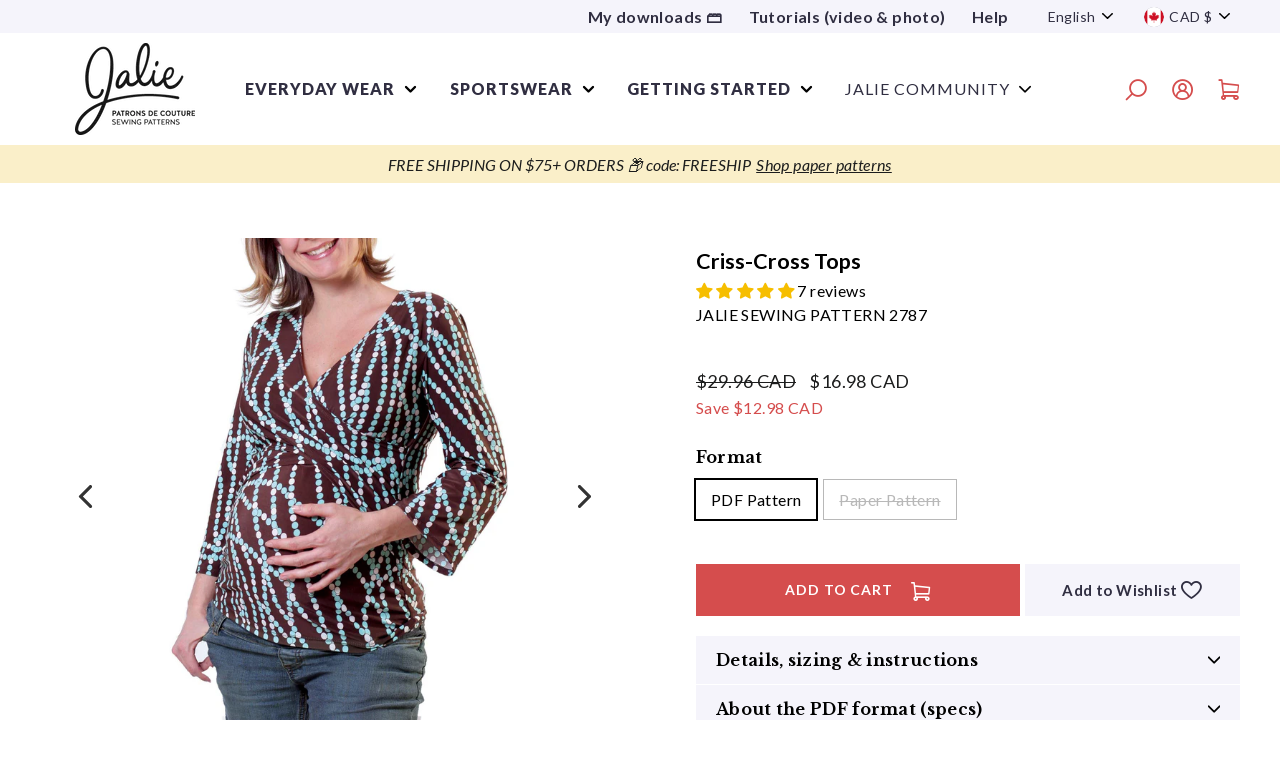

--- FILE ---
content_type: image/svg+xml
request_url: https://jalie.com/cdn/shop/t/84/assets/ico-video.svg?v=49358628218045830901697604402
body_size: -311
content:
<?xml version="1.0" encoding="utf-8"?>
<!-- Generator: Adobe Illustrator 26.3.1, SVG Export Plug-In . SVG Version: 6.00 Build 0)  -->
<svg version="1.1" id="Layer_2_00000005972566326843690020000008597069847144389808_"
	 xmlns="http://www.w3.org/2000/svg" xmlns:xlink="http://www.w3.org/1999/xlink" x="0px" y="0px" viewBox="0 0 128 96.8"
	 style="enable-background:new 0 0 128 96.8;" xml:space="preserve">
<style type="text/css">
	.st0{fill:#414042;}
</style>
<path id="XMLID_13_" class="st0" d="M120,71.3h-5V7.8c0-3.9-3.1-7-7-7H20c-3.9,0-7,3.1-7,7v63.5H8c-1.7,0-3,1.3-3,3
	c0,6.9,5.6,12.5,12.5,12.5h93c6.9,0,12.5-5.6,12.5-12.5C123,72.6,121.7,71.3,120,71.3z M19,7.8c0-0.5,0.5-1,1-1h88c0.5,0,1,0.5,1,1
	v63.5H19V7.8z M110.5,80.8h-93c-2.5,0-4.7-1.4-5.8-3.5h104.5C115.2,79.4,113,80.8,110.5,80.8z M104,69.1H24c-1.7,0-3-1.3-3-3V12
	c0-1.7,1.3-3,3-3h80c1.7,0,3,1.3,3,3v54.1C107,67.8,105.7,69.1,104,69.1z M27,63.1h74V15H27V63.1z M55.5,52.9c-0.5,0-1-0.1-1.4-0.4
	c-1-0.5-1.6-1.5-1.6-2.6V28.2c0-1.1,0.6-2.1,1.6-2.6s2.1-0.5,3.1,0.1l17,10.9c0.9,0.6,1.4,1.5,1.4,2.5s-0.5,2-1.4,2.5l-17,10.9
	C56.6,52.8,56.1,52.9,55.5,52.9z M58.5,33.7v10.8l8.4-5.4L58.5,33.7z"/>
</svg>


--- FILE ---
content_type: application/javascript
request_url: https://jalie.com/apps/sap/1769077204/api/2/WUtcGF0dGVybi5teXNob3BpZnkuY29tamFsa.js
body_size: 24202
content:
window.tdfEventHub.TriggerEventOnce('data_app2',{"offers":{"7":{"14460":{"id":14460,"trigger":{},"apply_num":1,"display_id":1,"message":"Instant download after checkout  - start sewing today!  ⚡️ Buy 3 PDF patterns and save!  ⬇️","mtv_message":"Just {quantity} more to get {discount}","more_products":false,"product_groups":[{"type_id":3,"ids":[6090471604408,6090458267832,6090472128696,6090462036152,6090453450936,6090454859960,6090446667960,6090456334520,6090463740088,6090443620536,6090448666808,6090437329080,6090454368440,6090462101688,6090458824888,6090462003384,6090461872312,6090454106296,6090462888120,6090443849912,6090437066936,6090451222712,6090463051960,6090480124088,6090480550072,6090472489144,6090451648696,6090452304056,6090453844152,6090459578552,6090443063480,6090485170360,6090449813688,6090440016056,6090452172984,6090456629432,7647684886754,6090455318712,6090482745528,6090441851064,6090438181048,6090463150264,6090450960568,6090443227320,6090462560440,6090437853368,6090463412408,6090437951672,6103358046392,6090447749304,6090471801016,6090445881528,6090480419000,6090471866552,6090471997624,6090457940152,6090437460152,6090460299448,6090447225016,6822608240824,6090450239672,6090462265528,6090485366968,6090479993016,6090444079288,6090437361848,8239778037986,6090448404664,6090459185336,6090483990712,6090457678008,6090437165240,6090441523384,6090480648376,6090462757048,6090445357240,6090438738104,7647774998754,6090455613624,6090448961720,6090482843832,6090472390840,6090439164088,6090472554680,6090484908216,6090483269816,6090480222392,6090483597496,6090441785528,6090440573112,6090471342264,6090460758200,6815493128376,6090478485688,6090438901944,7771281588450,6090482647224,6090449223864,6090478289080,6537337831608,6090446110904,6090442113208,6090437525688,6822305595576,6090451910840,6090439622840,6090446405816,6090471473336,8456669855970,6090442014904,6090452795576,6090484842680,6090440638648,6090455023800,6090441097400,6090462331064,6090485039288,6090460987576,6090478682296,6815578882232,6090439819448,6090471735480,6785906278584,6090450632888,6090457022648,6090484580536,6090485465272,6090445586616,6090487431352,6090437689528,6090463281336,6090456039608,6090454630584,6090438770872,6090483335352,7449351913698,6090472194232,6090459906232,6090437755064,6090474946744,6090472849592,6090479796408,6090441982136,8116284096738,6090472227000,6090478223544,6090464002232,6815417696440,7647694553314,6090439721144,6090437198008,6090442899640,6815815729336,6113187791032,7647780143330,6090453156024,6090485301432,6090440376504,6090439491768,6090444800184,6090449420472,6090438574264,8526858256610,7966416371938,6090438869176,6090442637496,6090439229624,6090485989560,6090444406968,6090487300280,6090441588920,6090464166072,8307785662690,6090461806776,6090440933560,6090479337656,6090439033016,7647771787490,6090445062328,6090437558456,6090487103672,7647777652962,6090457350328,6090449682616,6090439065784,6782788206776,6090442277048,6090443522232,6090438672568,7966412374242,6090448011448,8105491366114,6090440769720,6822486474936,6090461675704,8105492611298,6090487333048,8526849933538,6090442571960,8716132516066,6090463707320,6090438508728,6090440507576,8892875931874,6812644671672,8716142870754,6090441326776,6090482385080,6090447519928,6090482516152,6090446930104,6090461577400,6090440868024,6090439262392,6090441130168,8105492185314,8105489531106,8675822371042,8456676147426,8456621129954,8892857581794,8716171641058,6090440245432,8716147917026,8456632238306,6090443391160,6090464067768,8907440980194,8105486811362,6090441162936,6090438410424,6090440147128,6090444603576,6090442768568,8456644264162,8935388578018,8456635220194,8892853420258,8716182520034,6090441687224,6090438344888,8892833399010,8892841197794,8892868460770,6090438639800,8898712633570,6090441261240,6090436935864,8984050696418],"pvids":{"6090436935864":[37597596811448],"6090437066936":[37597597434040],"6090437165240":[37597598580920],"6090437198008":[37597599072440],"6090437329080":[37597599891640],"6090437361848":[37597600121016],"6090437460152":[37597600645304],"6090437525688":[37597600809144],"6090437558456":[37597601104056],"6090437689528":[37597601595576],"6090437755064":[37597601792184],"6090437853368":[37597606052024],"6090437951672":[37597606412472],"6090438181048":[37597608280248],"6090438344888":[37597608607928],"6090438410424":[37597609001144],"6090438508728":[37597609558200],"6090438574264":[37597609722040],"6090438639800":[37597610016952],"6090438672568":[37597610344632],"6090438738104":[37597610410168],"6090438770872":[37597610639544],"6090438869176":[37597610999992],"6090438901944":[37597611294904],"6090439033016":[37597611524280],"6090439065784":[37597611589816],"6090439164088":[37597612081336],"6090439229624":[37597612343480],"6090439262392":[37597612638392],"6090439491768":[37597613785272],"6090439622840":[37597614899384],"6090439721144":[37597618438328],"6090439819448":[37597618733240],"6090440016056":[37597619847352],"6090440147128":[37597620502712],"6090440245432":[37597621125304],"6090440376504":[37597621354680],"6090440507576":[44501707030754],"6090440573112":[37597622370488],"6090440638648":[37597622534328],"6090440769720":[37597622960312],"6090440868024":[37597623550136],"6090440933560":[37597623877816],"6090441097400":[37597624631480],"6090441130168":[37597624926392],"6090441162936":[37597625254072],"6090441261240":[37597625385144],"6090441326776":[37597625647288],"6090441523384":[37597626400952],"6090441588920":[37597626663096],"6090441687224":[40602491945144],"6090441785528":[37597627383992],"6090441851064":[37597627646136],"6090441982136":[37597627973816],"6090442014904":[37597628268728],"6090442113208":[37597628661944],"6090442277048":[37597628891320],"6090442571960":[37597629579448],"6090442637496":[37597629907128],"6090442768568":[37597630693560],"6090442899640":[37597631185080],"6090443063480":[37597631545528],"6090443227320":[37597632135352],"6090443391160":[37597632495800],"6090443522232":[37597632757944],"6090443620536":[37597632921784],"6090443849912":[37597633970360],"6090444079288":[37597635379384],"6090444406968":[37597636067512],"6090444603576":[37597636624568],"6090444800184":[37597636952248],"6090445062328":[37597637771448],"6090445357240":[37597638394040],"6090445586616":[37597639180472],"6090445881528":[37597639639224],"6090446110904":[37597640360120],"6090446405816":[37597641343160],"6090446667960":[37597642227896],"6090446930104":[37597642850488],"6090447225016":[37597643931832],"6090447519928":[37597644685496],"6090447749304":[37597645013176],"6090448011448":[37597645570232],"6090448404664":[37597646454968],"6090448666808":[37597647110328],"6090448961720":[37597647700152],"6090449223864":[37597648289976],"6090449420472":[37597648715960],"6090449682616":[37597649436856],"6090449813688":[37597649862840],"6090450239672":[37597650190520],"6090450632888":[37597650682040],"6090450960568":[37597651140792],"6090451222712":[37597651370168],"6090451648696":[37597652189368],"6090451910840":[37597652648120],"6090452172984":[37597653074104],"6090452304056":[37597653434552],"6090452795576":[37597654057144],"6090453156024":[37597654450360],"6090453450936":[37597655826616],"6090453844152":[37597656285368],"6090454106296":[37597656547512],"6090454368440":[37597656875192],"6090454630584":[37597657170104],"6090454859960":[37597657399480],"6090455023800":[37597657596088],"6090455318712":[37597657825464],"6090455613624":[37597658218680],"6090456039608":[37597659168952],"6090456334520":[37597659562168],"6090456629432":[37597660315832],"6090457022648":[37597660774584],"6090457350328":[37597661200568],"6090457678008":[37597661495480],"6090457940152":[37597661757624],"6090458267832":[37597662937272],"6090458824888":[37597663887544],"6090459185336":[37597666312376],"6090459578552":[37597667000504],"6090459906232":[37597667590328],"6090460299448":[37597668049080],"6090460758200":[37597671686328],"6090460987576":[37597672702136],"6090461577400":[37597673128120],"6090461675704":[37597673586872],"6090461806776":[37597674176696],"6090461872312":[37597674799288],"6090462003384":[37597674930360],"6090462036152":[37597675258040],"6090462101688":[37597675421880],"6090462265528":[37597678239928],"6090462331064":[37597678371000],"6090462560440":[37597678731448],"6090462757048":[37597684334776],"6090462888120":[37597684891832],"6090463051960":[37597685088440],"6090463150264":[37597685285048],"6090463281336":[37597688004792],"6090463412408":[37597688430776],"6090463707320":[37597689151672],"6090463740088":[37597689282744],"6090464002232":[37597690986680],"6090464067768":[37597691117752],"6090464166072":[37597691248824],"6090471342264":[37597732372664],"6090471473336":[37597732896952],"6090471604408":[37597733028024],"6090471735480":[37597733486776],"6090471801016":[37597733617848],"6090471866552":[37597733912760],"6090471997624":[37597734404280],"6090472128696":[37597734568120],"6090472194232":[37597734699192],"6090472227000":[37597734863032],"6090472390840":[37597735485624],"6090472489144":[37597735878840],"6090472554680":[37597736042680],"6090472849592":[37597740269752],"6090474946744":[37597760913592],"6090478223544":[37597797449912],"6090478289080":[37597797580984],"6090478485688":[37597798006968],"6090478682296":[37597798465720],"6090479337656":[37597806723256],"6090479796408":[37597823369400],"6090479993016":[37597823893688],"6090480124088":[37597824385208],"6090480222392":[37597824581816],"6090480419000":[37597826973880],"6090480550072":[37597827170488],"6090480648376":[37597827334328],"6090482385080":[37597861740728],"6090482516152":[37597864591544],"6090482647224":[37597865115832],"6090482745528":[37597865246904],"6090482843832":[37597865836728],"6090483269816":[37597867442360],"6090483335352":[37597867573432],"6090483597496":[37597869899960],"6090483990712":[37597881893048],"6090484580536":[37597892509880],"6090484842680":[37597896671416],"6090484908216":[37597898277048],"6090485039288":[37597898768568],"6090485170360":[37597898965176,46978726854882,46978726887650],"6090485301432":[37597899292856],"6090485366968":[37597899423928,46978824405218,46978824437986],"6090485465272":[37597899784376],"6090485989560":[37597905977528],"6090487103672":[37597915840696],"6090487300280":[37597916201144],"6090487333048":[37597916397752],"6090487431352":[37597916659896],"6103358046392":[37665435746488],"6113187791032":[37707590238392],"6537337831608":[39256736301240],"6782788206776":[40101164679352,43128271896802,43128271929570],"6785906278584":[40112969121976,43132653863138,43132653895906],"6812644671672":[40205830422712,43136133267682,43136133300450],"6815417696440":[43136465141986,43136465174754,43136465207522],"6815493128376":[40214867247288,43136902463714,43136902496482],"6815578882232":[43110911377634,40215224910008,43110911344866],"6815815729336":[43114648207586,40216130191544,43114648174818],"6822305595576":[43123497042146,40234000908472,43123497009378],"6822486474936":[40234465624248,43128189092066,43128189124834],"6822608240824":[40234962124984,43128224022754,43128224055522],"7449351913698":[42060719358178],"7647684886754":[42603436409058,43139482026210,43139482058978],"7647694553314":[42603462197474,43139500998882,43139501031650],"7647771787490":[42603722801378,43139574268130,43139574300898],"7647774998754":[42603739119842,43139853975778,43139854008546],"7647777652962":[42603751506146,43139939041506,43139939107042],"7647780143330":[42603755274466,43139980034274,43139980067042],"7771281588450":[43004219424994,43004031074530,43004219326690,43004219359458],"7966412374242":[43663534522594],"7966416371938":[43663546122466,43663546155234,43663546188002],"8105486811362":[44128135774434,44128135807202,44128135839970],"8105489531106":[44128150323426,44128150356194,44128150388962],"8105491366114":[44128157204706,44128157237474,44128157270242],"8105492185314":[44128161890530,44128161923298,44128161956066],"8105492611298":[44128165495010,44128165527778,44128165560546],"8116284096738":[44165709332706,44165709365474,44165709398242],"8239778037986":[44595113525474,44595113558242,44595113591010,44595152879842],"8307785662690":[44854693822690],"8456621129954":[45261897072866,45261897105634,45261897138402],"8456632238306":[45261924597986,45261924630754,45261924663522],"8456635220194":[45261931053282,45261931086050,45261931118818],"8456644264162":[45261955629282,45261955662050,45261955694818],"8456669855970":[45262085685474,45262085718242,45262085751010],"8456676147426":[45262101971170,45262102036706,45262102069474],"8526849933538":[45404078702818,45404068610274,45404078670050],"8526858256610":[45404091580642,45404091515106,45404091547874],"8675822371042":[45809030004962],"8716132516066":[45968183263458,45968183296226,45968183328994],"8716142870754":[45968222879970,45968222912738,45968222945506],"8716147917026":[45968244932834,45968244965602,45968244998370],"8716171641058":[45968430301410,45968430334178,45968430366946],"8716182520034":[45968509239522,45968509272290,45968509305058],"8892833399010":[46572563398882,46572778684642,46572778717410],"8892841197794":[46572582699234,46572582732002,46572582764770],"8892853420258":[46572667764962,46572667797730,46572667830498],"8892857581794":[46572698763490,46572698796258,46572698829026],"8892868460770":[46572740608226,46572740640994,46572740673762],"8892875931874":[46572783796450,46572783829218,46572783861986],"8898712633570":[46594475917538],"8907440980194":[46633615622370,46633615655138,46633615687906,46640105292002],"8935388578018":[46726966771938,46726966804706,46726966837474],"8984050696418":[46887465550050]}}],"discount":{"type_id":5,"value":{"levels":[{"discount":{"type_id":1,"value":20},"quantity":3}]}}}}},"settings":{"10":{},"11":{"b_ff":"Lato,sans-serif","b_fs":"14","c_cs":"#tdf_notify, .tdf_select_icon{ display: none !important; } .tdf_bundle_img { background-color: #ffffff; } .tdf_bundle * { text-align: center !important; } .tdf_select_input{ text-align-last: center !important; background: transparent !important; border: none !important; } .tdf_vertical_title{ letter-spacing:0 !important; } .tdf_bundle_style_0 .tdf_checkbox_container, .tdf_bundle_style_0 .tdf_bundle_more_option, .tdf_bundle_style_0 .tdf_bundle_price { display: none !important; } ","g_ff":"Lato,sans-serif","m_ff":"Lato,sans-serif","m_fs":"14"},"2":{"coa":1},"3":{"coa":3,"per_page":10},"4":{"use_default":2},"6":{"extra_scopes":"write_price_rules,read_discounts,write_discounts,read_markets,unauthenticated_read_product_listings,write_customers,read_inventory,read_locations","d_mode":2,"sale_place_id":1,"mini_dwidget_off":true,"ribbon_off":true,"ribbon_place_id":2,"coa":0,"qv_widget_off":true},"7":{"js":"data.settings[6].noti_timeout = 1; \ndata.settings[6].discountable_no = 1;\ndata.settings[6].rchItg = 1;\nif (window.Shopify \u0026\u0026 Shopify.currency \u0026\u0026 Shopify.currency.active == 'CAD' \u0026\u0026 data.settings[6].d_mode != 2) {\ndata.settings[6].d_mode = 0;\n}\nnfec.manager.cart.Set = function(cart) {\ncart.getTotalPrice = function(notGiftCard) {\nvar p = 0;\nfor (var x = 0, l = this.items.length; x \u003c l; x++) {\nif (notGiftCard \u0026\u0026 this.items[x].gift_card) {\ncontinue\n}\np += this.items[x].price * this.items[x].quantity;\n}\nif (notGiftCard) {\nfor (var x = 0, l = this.gifts.length; x \u003c l; x++) {\nif (this.gifts[x].gift_card) {\ncontinue\n}\np += this.gifts[x].price * this.gifts[x].quantity;\n}\n}\nif (notGiftCard) {\np = p * 0.9;\n}\nreturn p;\n}\nnfec.manager.cart.Current = cart;\nnfec.store.control.Set('cart', cart.toState(), 86400, true);\nif (!nfec.manager.cart.CartAtStart) {\nnfec.manager.cart.CartAtStart = cart.toState();\n}\nnfec.manager.cart.Total = cart.getTotalPrice();\nnfec.manager.cart.GiftPrices = cart.getGiftPrices();\nnfec.manager.setting.CheckDMode(cart);\n};\nsl9.bundle.main.autosize = function(){\njQuery('.tdf_bundle_content.tdf_bundle_style_5').each(function () {\nvar $els = jQuery(this),\n$check = $els.find('.tdf_bundle_product_item'),\ntw = $els.width(),\nl = $check.length,\nminw = 120,\nperow = 2;\nfor (var a = 4; a \u003e 1; a--) {\nif (a \u003e l) {\ncontinue;\n}\nif (l % a === 1) {\ncontinue;\n}\nif (tw / a \u003c minw) {\ncontinue;\n}\nperow = a;\nbreak;\n}\nvar x = 0;\nif (perow == l) {x = 1;}\ntw = tw - (perow - 1) * 20;\nvar nw = Math.floor(tw / perow);\n$check.outerWidth(nw);\n$els.attr('perow', perow)\n});\n}\nvar cgg = nfec.manager.coupon.Get;\nnfec.manager.coupon.Get = function() {\nvar x = cgg();\nif (!x) {x = ' '}\nreturn x;\n}\n","id":12273,"pub_domain":"jalie.com","key":"dc5e17bad13ffb9c161b01ddb9552fd6","currency":"CAD","currency_format":"\u0026lt;span class=money\u0026gt;${{amount}} CAD\u0026lt;/span\u0026gt;","timezone_offset":-5},"8":{"add":"Add to cart | Ajouter au panier ","add_all":"Add bundle to cart | Ajouter le combo au panier","added":"added","added_successfully":"Added successfully","apply":"Appliquer","buy_quantity":"Buy {quantity} | Achetez-en {quantity}","cart":"Cart","cart_discount":"cart discount","cart_discount_code":"Discount code","cart_rec":"Cart recommendation","cart_total":"Cart total","checkout":"Checkout","continue_checkout":"Continue to checkout","continue_shopping":"Continue shopping","copied":"Copied","copy":"Copy","discount":"discount | rabais","discount_cal_at_checkout":"Discounts calculated at checkout","email_no_match_code":"Customer information does not meet the requirements for the discount code","explore":"Explore","free_gift":"free gift","free_ship":"free shipping","includes":"includes","input_discount_code":"Gift card or discount code","invalid_code":"Unable to find a valid discount matching the code entered","item":"item","items":"items","lo_earn":"You can earn points for every purchase","lo_have":"You have {point}","lo_hi":"Hi {customer.name}","lo_join":"Join us to earn rewards today","lo_point":"point","lo_points":"points","lo_redeem":"Redeem","lo_reward_view":"View all our rewards \u003e\u003e","lo_signin":"Log in","lo_signup":"Sign up","lo_welcome":"Welcome to our Loyalty Program","m_country":"AS-AI-AG-AU-BS-BB-BZ-BM-BW-IO-VG-CM-CA-KY-CK-DM-FJ-GM-GH-GI-GD-GU-GY-JM-KI-LS-LR-MW-MH-MU-MS-NA-NU-NF-MP-PW-PG-PH-PN-SH-KN-LC-VC-WS-SC-FK-SL-SG-SB-ZA-SS-SZ-TZ-TO-TT-TC-TV-UG-GB-US-VI-ZM-ZW,BJ-BF-BI-CF-CD-FR-GF-PF-GA-GP-GN-HT-CI-ML-MQ-YT-MC-NC-NE-PM-SN-TG-WF","m_custom":"","m_lang":"en,fr","m_lang_on":"on","more":"More","no_thank":"No thanks","off":"Off on the PDFs | de rabais sur vos PDFs","product_details":"View full product details","quantity":"Number of PDF patterns in your cart | Nombre de patrons PDF dans votre panier","replace":"Replace","ribbon_price":"ribbon_price","sale":"Sale","select_for_bundle":"Add to bundle","select_free_gift":"Select free gift","select_other_option":"Please select other options","sold_out":"Sold out","total_price":"Bundle price | Prix groupé","view_cart":"View cart | Voir le panier","wholesale_discount":"Discount | Rabais","wholesale_gift":"Free","wholesale_quantity":"Number of PDFs in your cart | Nombre de PDFs dans votre panier","you_added":"You added | Vous avez ajouté","you_replaced":"Replaced successfully!","you_save":"Save","your_discount":"Your discount  | Votre rabais","your_price":"Your price  | Votre prix"}},"products":{"6090436935864":{"i":6090436935864,"t":"0000 // Counter Catalog","h":"counter-catalog","p":"s/files/1/0267/4075/2568/files/counter-catalog-jalie-1.png","v":[{"i":37597596811448,"x":"Default Title","a":10}]},"6090437066936":{"i":6090437066936,"t":"2908 // Women's Stretch Jeans","h":"womens-stretch-jeans-sewing-pattern","p":"s/files/1/0267/4075/2568/products/2908-women-s-stretch-jeans-jalie-1.jpg","v":[{"i":37597597434040,"x":"PDF Pattern","a":18.98}]},"6090437165240":{"i":6090437165240,"t":"2913 // Off-the-Shoulder Skating Dress","h":"off-the-shoulder-skating-dress-sewing-pattern","p":"s/files/1/0267/4075/2568/products/2913-off-the-shoulder-skating-dress-jalie-1.jpg","v":[{"i":37867472912568,"x":"Paper + PDF","a":24.96,"b":30.96},{"i":37597598580920,"x":"PDF Pattern","a":18.98},{"i":37597598548152,"x":"Paper Pattern","a":12.59,"b":20.98}]},"6090437198008":{"i":6090437198008,"t":"2911 // Shawl-Collar Pullovers and Hoodie","h":"shawl-collar-pullovers-and-hoodie","p":"s/files/1/0267/4075/2568/products/2911-shawl-collar-pullovers-and-hoodie-jalie-1.jpg","v":[{"i":37597599072440,"x":"PDF Pattern","a":18.98}]},"6090437329080":{"i":6090437329080,"t":"2805 // Women's T-Shirts","h":"womens-t-shirts-sewing-pattern","p":"s/files/1/0267/4075/2568/products/2805-women-s-t-shirts-jalie-1.jpg","v":[{"i":37597599891640,"x":"PDF Pattern","a":18.98}]},"6090437361848":{"i":6090437361848,"t":"2803 // Men's Stretch Pants","h":"mens-stretch-pants","p":"s/files/1/0267/4075/2568/products/2803-men-s-stretch-pants-jalie-1.jpg","v":[{"i":37597600121016,"x":"PDF Pattern","a":18.98}]},"6090437460152":{"i":6090437460152,"t":"2801 // Skating Dress with Large Keyhole Back","h":"skating-dress-with-large-keyhole-back-sewing-pattern","p":"s/files/1/0267/4075/2568/products/2801-skating-dress-with-large-keyhole-back-jalie-1.jpg","v":[{"i":37597600645304,"x":"PDF Pattern","a":18.98}]},"6090437525688":{"i":6090437525688,"t":"2800 // Zip-Front Skating Dress","h":"zip-front-skating-dress-sewing-pattern","p":"s/files/1/0267/4075/2568/products/2800-zip-front-skating-dress-jalie-1.jpg","v":[{"i":37692398698680,"x":"Paper + PDF","a":24.96,"b":37.96},{"i":37597600809144,"x":"PDF Pattern","a":18.98},{"i":37597600776376,"x":"Paper Pattern","a":12.59,"b":20.98}]},"6090437558456":{"i":6090437558456,"t":"2788 // Twist Top","h":"twist-top-sewing-pattern","p":"s/files/1/0267/4075/2568/products/2788-twist-top-jalie-1.jpg","v":[{"i":37705363685560,"x":"Paper + PDF","a":24.96,"b":37.96},{"i":37597601104056,"x":"PDF Pattern","a":18.98},{"i":37597601071288,"x":"Paper Pattern","a":12.59,"b":20.98}]},"6090437689528":{"i":6090437689528,"t":"2787 // Criss-Cross Tops","h":"criss-cross-tops-sewing-pattern","p":"s/files/1/0267/4075/2568/products/2787-criss-cross-tops-jalie-1.jpg","v":[{"i":37597601595576,"x":"PDF Pattern","a":16.98,"b":29.96}]},"6090437755064":{"i":6090437755064,"t":"3023 // Tankini / Skirtini","h":"tankini-skirtini-sewing-pattern","p":"s/files/1/0267/4075/2568/products/3023-tankini-skirtini-jalie-1.jpg","v":[{"i":37597601792184,"x":"PDF Pattern","a":18.98}]},"6090437853368":{"i":6090437853368,"t":"3352 // Dolman Tops","h":"dolman-tops-sewing-pattern","p":"s/files/1/0267/4075/2568/products/3352-dolman-tops-jalie-1.jpg","v":[{"i":37597606052024,"x":"PDF Pattern","a":18.98}]},"6090437951672":{"i":6090437951672,"t":"3349 // Ballet Leotards","h":"ballet-leotards-sewing-pattern","p":"s/files/1/0267/4075/2568/products/3349-ballet-leotards-jalie-1.jpg","v":[{"i":37597606412472,"x":"PDF Pattern","a":16.98}]},"6090438181048":{"i":6090438181048,"t":"3350 // One-Piece Swimsuits","h":"one-piece-swimsuits-sewing-pattern","p":"s/files/1/0267/4075/2568/products/3350-one-piece-swimsuits-jalie-1.jpg","v":[{"i":37678441201848,"x":"Paper + PDF","a":24.96,"b":37.96},{"i":37597608280248,"x":"PDF Pattern","a":18.98},{"i":37597608247480,"x":"Paper Pattern","a":12.59,"b":20.98}]},"6090438344888":{"i":6090438344888,"t":"0992 // Speed Skating Suits","h":"speed-skating-suits-sewing-pattern","p":"s/files/1/0267/4075/2568/products/0992-speed-skating-suits-jalie-1.jpg","v":[{"i":37597608607928,"x":"PDF Pattern","a":18.98}]},"6090438410424":{"i":6090438410424,"t":"0969 // One and Two-piece Swimsuits","h":"one-and-two-piece-swimsuits-sewing-pattern","p":"s/files/1/0267/4075/2568/products/0969-one-and-two-piece-swimsuits-jalie-1.jpg","v":[{"i":37597609001144,"x":"PDF Pattern","a":16.98}]},"6090438508728":{"i":6090438508728,"t":"0971 // Swimsuit, Legsuit and Swim Cap","h":"swimsuit-legsuit-and-swim-cap-sewing-pattern","p":"s/files/1/0267/4075/2568/products/0971-swimsuit-legsuit-and-swim-cap-jalie-1.jpg","v":[{"i":37597609558200,"x":"PDF Pattern","a":18.98}]},"6090438574264":{"i":6090438574264,"t":"2005 // Women's Choice of T-Shirts","h":"womens-t-shirts-1","p":"s/files/1/0267/4075/2568/products/2005-women-s-choice-of-t-shirts-jalie-1.jpg","v":[{"i":37597609722040,"x":"PDF Pattern","a":18.98}]},"6090438639800":{"i":6090438639800,"t":"2008 // Lined Parka","h":"lined-parka-sewing-pattern","p":"s/files/1/0267/4075/2568/products/2008-lined-parka-jalie-1.jpg","v":[{"i":37597610016952,"x":"PDF Pattern","a":18.98}]},"6090438672568":{"i":6090438672568,"t":"2104 // Raglan-Sleeved Skating Dress","h":"raglan-sleeved-skating-dress-sewing-pattern","p":"s/files/1/0267/4075/2568/products/2104-raglan-sleeved-skating-dress-jalie-1.jpg","v":[{"i":37597610344632,"x":"PDF Pattern","a":18.98}]},"6090438738104":{"i":6090438738104,"t":"2105 // Ballet Unitard","h":"ballet-unitard-sewing-pattern","p":"s/files/1/0267/4075/2568/products/2105-ballet-unitard-jalie-1.jpg","v":[{"i":37597610410168,"x":"PDF Pattern","a":15.98}]},"6090438770872":{"i":6090438770872,"t":"2107 // Pants and Shorts","h":"mens-pants-and-shorts-sewing-pattern","p":"s/files/1/0267/4075/2568/products/2107-pants-and-shorts-jalie-1.jpg","v":[{"i":37597610639544,"x":"PDF Pattern","a":18.98}]},"6090438869176":{"i":6090438869176,"t":"2111 // Classic Shirt","h":"mens-and-boys-shirt-sewing-pattern","p":"s/files/1/0267/4075/2568/products/2111-classic-shirt-jalie-1.jpg","v":[{"i":37597610999992,"x":"PDF Pattern","a":18.98}]},"6090438901944":{"i":6090438901944,"t":"2212 // T-Shirt and Half-Zip Fleece Pullover","h":"t-shirt-and-half-zip-fleece-pullover-sewing-pattern","p":"s/files/1/0267/4075/2568/products/2212-t-shirt-and-half-zip-fleece-pullover-jalie-1.jpg","v":[{"i":37597611294904,"x":"PDF Pattern","a":18.98}]},"6090439033016":{"i":6090439033016,"t":"2214 // Asymmetrical or Scoopneck Skating Dress","h":"asymmetrical-or-scoopneck-skating-dress-sewing-pattern","p":"s/files/1/0267/4075/2568/products/2214-asymmetrical-or-scoopneck-skating-dress-jalie-1.jpg","v":[{"i":37597611524280,"x":"PDF Pattern","a":18.98}]},"6090439065784":{"i":6090439065784,"t":"2215 // Assorted Activewear","h":"assorted-activewear-sewing-pattern","p":"s/files/1/0267/4075/2568/products/2215-assorted-activewear-jalie-1.jpg","v":[{"i":37597611589816,"x":"PDF Pattern","a":18.98}]},"6090439164088":{"i":6090439164088,"t":"2216 // Cycling Jersey, Shorts and Tights","h":"cycling-jersey-shorts-and-tights-sewing-pattern","p":"s/files/1/0267/4075/2568/products/2216-cycling-jersey-shorts-and-tights-jalie-1.jpg","v":[{"i":37597612081336,"x":"PDF Pattern","a":18.98}]},"6090439229624":{"i":6090439229624,"t":"2320 // Denim Jacket","h":"denim-jacket-sewing-pattern","p":"s/files/1/0267/4075/2568/products/2320-denim-jacket-jalie-1.jpg","v":[{"i":37597612343480,"x":"PDF Pattern","a":18.98}]},"6090439262392":{"i":6090439262392,"t":"2321 // Lined Pants","h":"lined-pants-sewing-pattern","p":"s/files/1/0267/4075/2568/products/2321-lined-pants-jalie-1.jpg","v":[{"i":37597612638392,"x":"PDF Pattern","a":18.98}]},"6090439491768":{"i":6090439491768,"t":"2328 // Thermal Underwear","h":"thermal-underwear-sewing-pattern","p":"s/files/1/0267/4075/2568/products/2328-thermal-underwear-jalie-1.jpg","v":[{"i":37597613785272,"x":"PDF Pattern","a":18.98}]},"6090439622840":{"i":6090439622840,"t":"2444 // Workout Top, Shorts and Tights","h":"workout-top-shorts-and-tights-pdf-sewing-pattern","p":"s/files/1/0267/4075/2568/products/2444-workout-top-shorts-and-tights-jalie-1.jpg","v":[{"i":37597614899384,"x":"PDF Pattern","a":18.98}]},"6090439721144":{"i":6090439721144,"t":"2445 // Lounge Pants and Shorts","h":"lounge-pants-and-shorts","p":"s/files/1/0267/4075/2568/products/2445-lounge-pants-and-shorts-jalie-1.jpg","v":[{"i":37597618438328,"x":"PDF Pattern","a":18.98}]},"6090439819448":{"i":6090439819448,"t":"2446 // Mix n' Match Bikinis","h":"mix-n-match-bikinis-sewing-pattern","p":"s/files/1/0267/4075/2568/products/2446-mix-n-match-bikinis-jalie-1.jpg","v":[{"i":37597618733240,"x":"PDF Pattern","a":18.98}]},"6090440016056":{"i":6090440016056,"t":"2802 // Bodyshirts","h":"bodyshirts-sewing-pattern","p":"s/files/1/0267/4075/2568/products/2802-bodyshirts-jalie-1.jpg","v":[{"i":37879488250040,"x":"Paper + PDF","a":24.96,"b":30.96},{"i":37597619847352,"x":"PDF Pattern","a":16.98},{"i":37597619814584,"x":"Paper Pattern","a":12.59,"b":20.98}]},"6090440147128":{"i":6090440147128,"t":"2804 // Empire Crossover Tops","h":"empire-crossover-tops","p":"s/files/1/0267/4075/2568/products/2804-empire-crossover-tops-jalie-1.jpg","v":[{"i":37597620502712,"x":"PDF Pattern","a":18.98}]},"6090440245432":{"i":6090440245432,"t":"2455 // Dress with Triple Shoulder Strap","h":"dress-with-triple-shoulder-strap-sewing-pattern","p":"s/files/1/0267/4075/2568/products/2455-dress-with-triple-shoulder-strap-jalie-1.jpg","v":[{"i":37597621125304,"x":"PDF Pattern","a":18.98}]},"6090440376504":{"i":6090440376504,"t":"2456 // Warm-Up Jacket and Skating Skirt","h":"warm-up-jacket-and-skating-skirt-sewing-pattern","p":"s/files/1/0267/4075/2568/products/2456-warm-up-jacket-and-skating-skirt-jalie-1.jpg","v":[{"i":37597621354680,"x":"PDF Pattern","a":18.98}]},"6090440507576":{"i":6090440507576,"t":"2558 // Shrugs (Boleros)","h":"shrugs-boleros-sewing-pattern","p":"s/files/1/0267/4075/2568/products/2558-shrugs-boleros-jalie-1.jpg","v":[{"i":44501705294050,"x":"Paper + PDF","a":24.96,"b":30.96},{"i":44501707030754,"x":"PDF Pattern","a":18.98,"b":16.98},{"i":37597621977272,"x":"Paper pattern","a":12.59,"b":20.98}]},"6090440573112":{"i":6090440573112,"t":"2562 // Polo Shirt","h":"womens-polo-shirt","p":"s/files/1/0267/4075/2568/products/2562-polo-shirt-jalie-1.jpg","v":[{"i":37597622370488,"x":"PDF Pattern","a":18.98}]},"6090440638648":{"i":6090440638648,"t":"2563 // Sports Bra and Short Tights","h":"sports-bra-and-short-tights-sewing-pattern","p":"s/files/1/0267/4075/2568/products/2563-sports-bra-and-short-tights-jalie-1.jpg","v":[{"i":37597622534328,"x":"PDF Pattern","a":18.98}]},"6090440769720":{"i":6090440769720,"t":"2565 // Tank, Bandeau and Tube Top","h":"tank-bandeau-and-tube-top-pattern-sewing-pattern","p":"s/files/1/0267/4075/2568/products/2565-tank-bandeau-and-tube-top-jalie-1.jpg","v":[{"i":37597622960312,"x":"PDF Pattern","a":18.98}]},"6090440868024":{"i":6090440868024,"t":"2566 // Twin Set","h":"twin-set-cardigan-t-shirt-sewing-pattern","p":"s/files/1/0267/4075/2568/products/2566-twin-set-jalie-1.jpg","v":[{"i":37597623550136,"x":"PDF Pattern","a":18.98}]},"6090440933560":{"i":6090440933560,"t":"2567 // Bathrobe","h":"bathrobe-sewing-pattern","p":"s/files/1/0267/4075/2568/products/2567-bathrobe-jalie-1.jpg","v":[{"i":37597623877816,"x":"PDF Pattern","a":18.98}]},"6090441097400":{"i":6090441097400,"t":"2568 // Camisole and Panties","h":"camisole-and-panties-sewing-pattern","p":"s/files/1/0267/4075/2568/products/2568-camisole-and-panties-jalie-1.jpg","v":[{"i":37597624631480,"x":"PDF Pattern","a":18.98}]},"6090441130168":{"i":6090441130168,"t":"2569 // Lace-Up Front Skating Dress","h":"lace-up-front-skating-dress-sewing-pattern","p":"s/files/1/0267/4075/2568/products/2569-lace-up-front-skating-dress-jalie-1.jpg","v":[{"i":37597624926392,"x":"PDF Pattern","a":18.98}]},"6090441162936":{"i":6090441162936,"t":"2570 // Lace-Up Back Skating Dress","h":"lace-up-back-skating-dress-1","p":"s/files/1/0267/4075/2568/products/2570-lace-up-back-skating-dress-jalie-1.jpg","v":[{"i":37597625254072,"x":"PDF Pattern","a":18.98}]},"6090441261240":{"i":6090441261240,"t":"2571 // Halter Empire-Waist Skating Dress","h":"halter-empire-waist-skating-dress-skating-pattern","p":"s/files/1/0267/4075/2568/products/2571-halter-empire-waist-skating-dress-jalie-1.jpg","v":[{"i":37597625385144,"x":"PDF Pattern","a":18.98}]},"6090441326776":{"i":6090441326776,"t":"2572 // Women's Shapewear","h":"womens-shapewear-sewing-pattern","p":"s/files/1/0267/4075/2568/products/2572-women-s-shapewear-jalie-1.jpg","v":[{"i":37597625647288,"x":"PDF Pattern","a":18.98}]},"6090441523384":{"i":6090441523384,"t":"2674 // Empire-Waist Skating and Dance Dress","h":"empire-waist-skating-and-dance-dress-sewing-pattern","p":"s/files/1/0267/4075/2568/products/2674-empire-waist-skating-and-dance-dress-jalie-1.jpg","v":[{"i":37597626400952,"x":"PDF Pattern","a":16.98}]},"6090441588920":{"i":6090441588920,"t":"2675 // Deep-V Illusion Skating Dress","h":"deep-v-illusion-skating-dress-sewing-pattern","p":"s/files/1/0267/4075/2568/products/2675-deep-v-illusion-skating-dress-jalie-1.jpg","v":[{"i":37597626663096,"x":"PDF Pattern","a":16.98}]},"6090441687224":{"i":6090441687224,"t":"2677 // Horsemanship Bodysuit","h":"horsemanship-bodysuit","p":"s/files/1/0267/4075/2568/products/2677-horsemanship-bodysuit-jalie-1.jpg","v":[{"i":40602491945144,"x":"PDF Pattern","a":18.98}]},"6090441785528":{"i":6090441785528,"t":"2678 // Board Shorts","h":"board-shorts-sewing-pattern","p":"s/files/1/0267/4075/2568/products/2678-board-shorts-jalie-1.jpg","v":[{"i":37597627383992,"x":"PDF Pattern","a":16.98}]},"6090441851064":{"i":6090441851064,"t":"2679 // Stretch Softshell Jacket","h":"stretch-softshell-jacket-sewing-pattern","p":"s/files/1/0267/4075/2568/products/2679-stretch-softshell-jacket-jalie-1.jpg","v":[{"i":37597627646136,"x":"PDF Pattern","a":18.98}]},"6090441982136":{"i":6090441982136,"t":"2680 // Stretch City Coat","h":"stretch-city-coat-sewing-pattern","p":"s/files/1/0267/4075/2568/products/2680-stretch-city-coat-jalie-1.jpg","v":[{"i":37597627973816,"x":"PDF Pattern","a":18.98}]},"6090442014904":{"i":6090442014904,"t":"2681 // Knit Gored Skirts","h":"knit-gored-skirts-sewing-pattern","p":"s/files/1/0267/4075/2568/products/2681-knit-gored-skirts-jalie-1.jpg","v":[{"i":37597628268728,"x":"PDF Pattern","a":18.98}]},"6090442113208":{"i":6090442113208,"t":"2682 // V-Neck Top","h":"v-neck-top-sewing-pattern","p":"s/files/1/0267/4075/2568/products/2682-v-neck-top-jalie-1.jpg","v":[{"i":37597628661944,"x":"PDF Pattern","a":18.98}]},"6090442277048":{"i":6090442277048,"t":"2683 // Mock Neck Skating Dresses","h":"mock-neck-skating-dresses-sewing-pattern","p":"s/files/1/0267/4075/2568/products/2683-mock-neck-skating-dresses-jalie-1.jpg","v":[{"i":37597628891320,"x":"PDF Pattern","a":18.98}]},"6090442571960":{"i":6090442571960,"t":"2685 // Pirate Skating Dress with Boot Covers","h":"pirate-skating-dress-with-boot-covers-sewing-pattern","p":"s/files/1/0267/4075/2568/products/2685-pirate-skating-dress-with-boot-covers-jalie-1.jpg","v":[{"i":37597629579448,"x":"PDF Pattern","a":18.98}]},"6090442637496":{"i":6090442637496,"t":"2686 // Classic Pyjama Set","h":"classic-pyjama-set-sewing-pattern","p":"s/files/1/0267/4075/2568/products/2686-classic-pyjama-set-jalie-1.jpg","v":[{"i":37597629907128,"x":"PDF Pattern","a":18.98}]},"6090442768568":{"i":6090442768568,"t":"2789 // Flapper Dress with Fingerless Gloves","h":"flapper-dress-with-fingerless-gloves-sewing-pattern","p":"s/files/1/0267/4075/2568/products/2789-flapper-dress-with-fingerless-gloves-jalie-1.jpg","v":[{"i":37597630693560,"x":"PDF Pattern","a":18.98}]},"6090442899640":{"i":6090442899640,"t":"2790 // Crossover Halter Skating Dress","h":"crossover-halter-skating-dress-sewing-pattern","p":"s/files/1/0267/4075/2568/products/2790-crossover-halter-skating-dress-jalie-1.jpg","v":[{"i":37693155672248,"x":"Paper + PDF","a":24.96,"b":37.96},{"i":37597631185080,"x":"PDF Pattern","a":18.98},{"i":37597631152312,"x":"Paper Pattern","a":12.59,"b":20.98}]},"6090443063480":{"i":6090443063480,"t":"2791 // Princess Skating Dress","h":"princess-skating-dress-sewing-pattern","p":"s/files/1/0267/4075/2568/products/2791-princess-skating-dress-jalie-1.jpg","v":[{"i":37597631545528,"x":"PDF Pattern","a":18.98}]},"6090443227320":{"i":6090443227320,"t":"2792 // Choice of Gymnastics Leotards","h":"gymnastics-leotards-sewing-pattern","p":"s/files/1/0267/4075/2568/products/2792-choice-of-gymnastics-leotards-jalie-1.jpg","v":[{"i":37597632135352,"x":"PDF Pattern","a":18.98}]},"6090443391160":{"i":6090443391160,"t":"2793 // Empire-Waist Tunic","h":"empire-waist-tunic-sewing-pattern","p":"s/files/1/0267/4075/2568/products/2793-empire-waist-tunic-jalie-1.jpg","v":[{"i":37597632495800,"x":"PDF Pattern","a":18.98}]},"6090443522232":{"i":6090443522232,"t":"2794 // Sweetheart Top","h":"sweetheart-top-sewing-pattern","p":"s/files/1/0267/4075/2568/products/2794-sweetheart-top-jalie-1.jpg","v":[{"i":37597632757944,"x":"PDF Pattern","a":18.98}]},"6090443620536":{"i":6090443620536,"t":"2795 // Zip-Front Jacket and Hoodie","h":"zip-front-jacket-and-hoodie","p":"s/files/1/0267/4075/2568/products/2795-zip-front-jacket-and-hoodie-jalie-1.jpg","v":[{"i":37597632921784,"x":"PDF Pattern","a":18.98}]},"6090443849912":{"i":6090443849912,"t":"2796 // Multi-Sport Skort","h":"multi-sport-skort","p":"s/files/1/0267/4075/2568/products/2796-multi-sport-skort-jalie-1.jpg","v":[{"i":37597633970360,"x":"PDF Pattern","a":18.98}]},"6090444079288":{"i":6090444079288,"t":"2797 // Sweetheart Skating Dress","h":"sweetheart-skating-dress-sewing-pattern","p":"s/files/1/0267/4075/2568/products/2797-sweetheart-skating-dress-jalie-1.jpg","v":[{"i":37823172575416,"x":"Paper + PDF","a":24.96,"b":37.96},{"i":37597635379384,"x":"PDF Pattern","a":16.98},{"i":37597635346616,"x":"Paper Pattern","a":12.59,"b":20.98}]},"6090444406968":{"i":6090444406968,"t":"2806 // Gathered Scoopneck Tops","h":"gathered-scoopneck-tops-sewing-pattern","p":"s/files/1/0267/4075/2568/products/2806-gathered-scoopneck-tops-jalie-1.jpg","v":[{"i":37597636067512,"x":"PDF Pattern","a":18.98}]},"6090444603576":{"i":6090444603576,"t":"2907 // Cloth Diapers and Diaper Cover","h":"cloth-diapers-and-diaper-cover-sewing-pattern","p":"s/files/1/0267/4075/2568/products/2907-cloth-diapers-and-diaper-cover-jalie-1.jpg","v":[{"i":37597636624568,"x":"PDF Pattern","a":18.98}]},"6090444800184":{"i":6090444800184,"t":"2909 // Classic Trousers","h":"classic-trousers-sewing-pattern","p":"s/files/1/0267/4075/2568/products/2909-classic-trousers-jalie-1.jpg","v":[{"i":37597636952248,"x":"PDF Pattern","a":18.98}]},"6090445062328":{"i":6090445062328,"t":"2910 // Faux-Wrap Top","h":"faux-wrap-top-sewing-pattern","p":"s/files/1/0267/4075/2568/products/2910-faux-wrap-top-jalie-1.jpg","v":[{"i":37597637771448,"x":"PDF Pattern","a":18.98}]},"6090445357240":{"i":6090445357240,"t":"2912 // Men's \u0026 Boys' Leotard, Singlet and Biketard","h":"mens-boys-leotard-singlet-and-biketard-sewing-pattern","p":"s/files/1/0267/4075/2568/products/2912-men-s-and-boys-leotard-singlet-and-biketard-jalie-1.jpg","v":[{"i":37597638394040,"x":"PDF Pattern","a":18.98}]},"6090445586616":{"i":6090445586616,"t":"2914 // Gymnastics Pants and Shorts","h":"gymnastics-pants-and-shorts-sewing-pattern","p":"s/files/1/0267/4075/2568/products/2914-gymnastics-pants-and-shorts-jalie-1.jpg","v":[{"i":37692855353528,"x":"Paper + PDF","a":24.96,"b":30.96},{"i":37597639180472,"x":"PDF Pattern","a":18.98},{"i":37597639147704,"x":"Paper Pattern","a":12.59,"b":20.98}]},"6090445881528":{"i":6090445881528,"t":"2915 // Princess Seam Leotard with Tutu Skirt","h":"princess-seam-leotard-with-tutu-skirt-sewing-pattern","p":"s/files/1/0267/4075/2568/products/2915-princess-seam-leotard-with-tutu-skirt-jalie-1.jpg","v":[{"i":37692905029816,"x":"Paper + PDF","a":24.96,"b":37.96},{"i":37597639639224,"x":"PDF Pattern","a":18.98},{"i":37597639606456,"x":"Paper Pattern","a":20.98}]},"6090446110904":{"i":6090446110904,"t":"2916 // Strappy Unitard","h":"strappy-unitard-sewing-patterns","p":"s/files/1/0267/4075/2568/products/2916-strappy-unitard-jalie-1.jpg","v":[{"i":37693115072696,"x":"Paper + PDF","a":24.96,"b":37.96},{"i":37597640360120,"x":"PDF Pattern","a":18.98},{"i":37597640327352,"x":"Paper Pattern","a":12.59,"b":20.98}]},"6090446405816":{"i":6090446405816,"t":"2917 // Skating Dresses with boot covers","h":"dance-and-freestyle-skating-dresses-sewing-pattern","p":"s/files/1/0267/4075/2568/products/2917-skating-dresses-with-boot-covers-jalie-1.jpg","v":[{"i":37597641343160,"x":"PDF Pattern","a":18.98}]},"6090446667960":{"i":6090446667960,"t":"2918 // Boys' and Men's T-Shirts","h":"boys-and-mens-t-shirts-sewing-pattern","p":"s/files/1/0267/4075/2568/products/2918-boys-and-men-s-t-shirts-jalie-1.jpg","v":[{"i":37692791193784,"x":"Paper + PDF","a":24.96,"b":37.96},{"i":37597642227896,"x":"PDF Pattern","a":18.98},{"i":37597642195128,"x":"Paper Pattern","a":20.98}]},"6090446930104":{"i":6090446930104,"t":"2919 // Pleated Cardigan and Vest","h":"pleated-cardigan-and-vest","p":"s/files/1/0267/4075/2568/products/2919-pleated-cardigan-and-vest-jalie-1.jpg","v":[{"i":37597642850488,"x":"PDF Pattern","a":18.98}]},"6090447225016":{"i":6090447225016,"t":"2920 // Leggings, Stirrup Tights and Mini-Skirt","h":"leggings-stirrup-tights-and-mini-skirt-sewing-pattern","p":"s/files/1/0267/4075/2568/products/2920-leggings-stirrup-tights-and-mini-skirt-jalie-1.jpg","v":[{"i":37597643931832,"x":"PDF Pattern","a":16.98}]},"6090447519928":{"i":6090447519928,"t":"2921 // Scarf-Collar Top","h":"scarf-collar-top-1","p":"s/files/1/0267/4075/2568/products/2921-scarf-collar-top-jalie-1.jpg","v":[{"i":37597644685496,"x":"PDF Pattern","a":18.98}]},"6090447749304":{"i":6090447749304,"t":"3022 // Yoga Pants and Shorts","h":"yoga-pants-and-shorts-sewing-pattern","p":"s/files/1/0267/4075/2568/products/3022-yoga-pants-and-shorts-jalie-1.jpg","v":[{"i":37692418752696,"x":"Paper + PDF","a":24.96,"b":30.96},{"i":37597645013176,"x":"PDF Pattern","a":18.98},{"i":37597644980408,"x":"Paper Pattern","a":12.59,"b":20.98}]},"6090448011448":{"i":6090448011448,"t":"3024 // Knit Dresses","h":"knit-dresses-sewing-pattern","p":"s/files/1/0267/4075/2568/products/3024-knit-dresses-jalie-1.jpg","v":[{"i":37597645570232,"x":"PDF Pattern","a":18.98}]},"6090448404664":{"i":6090448404664,"t":"3025 // Skating - Dance Skirts","h":"skating-dance-skirts-sewing-pattern","p":"s/files/1/0267/4075/2568/products/3025-skating-dance-skirts-jalie-1.jpg","v":[{"i":37597646454968,"x":"PDF Pattern","a":18.98}]},"6090448666808":{"i":6090448666808,"t":"3026 // Rhythmic Gymnastics Leotard","h":"rhythmic-gymnastics-leotard-sewing-pattern","p":"s/files/1/0267/4075/2568/products/3026-rhythmic-gymnastics-leotard-jalie-1.jpg","v":[{"i":37597647110328,"x":"PDF Pattern","a":18.98}]},"6090448961720":{"i":6090448961720,"t":"3027 // Wrap Top, Tights and Spiral Skirt","h":"wrap-top-tights-and-spiral-skirt","p":"s/files/1/0267/4075/2568/products/3027-wrap-top-tights-and-spiral-skirt-jalie-1.jpg","v":[{"i":37782969155768,"x":"Paper + PDF","a":24.96,"b":37.96},{"i":37597647700152,"x":"PDF Pattern","a":18.98},{"i":37597647667384,"x":"Paper Pattern","a":12.59,"b":20.98}]},"6090449223864":{"i":6090449223864,"t":"3028 // Twist and Halter Dresses","h":"twist-and-halter-dresses-sewing-pattern","p":"s/files/1/0267/4075/2568/products/3028-twist-and-halter-dresses-jalie-1.jpg","v":[{"i":37823176769720,"x":"Paper + PDF","a":24.96,"b":37.96},{"i":37597648289976,"x":"PDF Pattern","a":16.98},{"i":37597648257208,"x":"Paper Pattern","a":12.59,"b":20.98}]},"6090449420472":{"i":6090449420472,"t":"3129 // Women's Vests","h":"womens-vests","p":"s/files/1/0267/4075/2568/products/3129-women-s-vests-jalie-1.jpg","v":[{"i":37597648715960,"x":"PDF Pattern","a":18.98}]},"6090449682616":{"i":6090449682616,"t":"3130 // Women's Shirts","h":"womens-shirts-sewing-pattern","p":"s/files/1/0267/4075/2568/products/3130-women-s-shirts-jalie-1.jpg","v":[{"i":37597649436856,"x":"PDF Pattern","a":18.98}]},"6090449813688":{"i":6090449813688,"t":"3131 // Bra and Camisole","h":"bra-and-camisole-sewing-pattern","p":"s/files/1/0267/4075/2568/products/3131-bra-and-camisole-jalie-1.jpg","v":[{"i":37692747645112,"x":"Paper + PDF","a":24.96,"b":37.96},{"i":37597649862840,"x":"PDF Pattern","a":18.98},{"i":37597649830072,"x":"Paper Pattern","a":20.98}]},"6090450239672":{"i":6090450239672,"t":"3132 // Nursing and Regular Tees and Tunics","h":"nursing-and-regular-tees-and-tunics-sewing-pattern","p":"s/files/1/0267/4075/2568/products/3132-nursing-and-regular-tees-and-tunics-jalie-1.jpg","v":[{"i":37597650190520,"x":"PDF Pattern","a":18.98}]},"6090450632888":{"i":6090450632888,"t":"3133 // Bodysuits for babies","h":"bodysuits-for-babies-sewing-pattern","p":"s/files/1/0267/4075/2568/products/3133-bodysuits-for-babies-jalie-1.jpg","v":[{"i":37597650682040,"x":"PDF Pattern","a":16.98}]},"6090450960568":{"i":6090450960568,"t":"3134 // Racerback Swimsuit","h":"racerback-swimsuit-sewing-pattern","p":"s/files/1/0267/4075/2568/products/3134-racerback-swimsuit-jalie-1.jpg","v":[{"i":37692621324472,"x":"Paper + PDF","a":24.96,"b":37.96},{"i":37597651140792,"x":"PDF Pattern","a":18.98},{"i":37597651108024,"x":"Paper Pattern","a":20.98}]},"6090451222712":{"i":6090451222712,"t":"3135 // Skinsuits","h":"skinsuits-sewing-pattern","p":"s/files/1/0267/4075/2568/products/3135-skinsuits-jalie-1.jpg","v":[{"i":37597651370168,"x":"PDF Pattern","a":16.98}]},"6090451648696":{"i":6090451648696,"t":"3136 // Leotards and Dresses","h":"leotards-and-dresses-sewing-pattern","p":"s/files/1/0267/4075/2568/products/3136-leotards-and-dresses-jalie-1.jpg","v":[{"i":37597652189368,"x":"PDF Pattern","a":16.98}]},"6090451910840":{"i":6090451910840,"t":"3137 // Polo Shirts for Boys and Men","h":"boys-and-mens-polo-shirts-sewing-pattern","p":"s/files/1/0267/4075/2568/products/3137-polo-shirts-for-boys-and-men-jalie-1.jpg","v":[{"i":37597652648120,"x":"PDF Pattern","a":18.98}]},"6090452172984":{"i":6090452172984,"t":"3138 // Gymnastics Tank Leotard and Biketard","h":"gymnastics-tank-leotard-and-biketard-sewing-pattern","p":"s/files/1/0267/4075/2568/products/3138-gymnastics-tank-leotard-and-biketard-jalie-1.jpg","v":[{"i":37597653074104,"x":"PDF Pattern","a":18.98}]},"6090452304056":{"i":6090452304056,"t":"3239 // Long Sleeveless Unitard","h":"long-sleeveless-unitard-sewing-pattern","p":"s/files/1/0267/4075/2568/products/3239-long-sleeveless-unitard-jalie-1.jpg","v":[{"i":37678502445240,"x":"Paper + PDF","a":24.96,"b":37.96},{"i":37597653434552,"x":"PDF Pattern","a":18.98},{"i":37597653401784,"x":"Paper Pattern","a":20.98,"b":16.98}]},"6090452795576":{"i":6090452795576,"t":"3240 // Tank Skating Dress","h":"tank-skating-dress-sewing-pattern","p":"s/files/1/0267/4075/2568/products/3240-tank-skating-dress-jalie-1.jpg","v":[{"i":37678499692728,"x":"Paper + PDF","a":24.96,"b":37.96},{"i":37597654057144,"x":"PDF Pattern","a":18.98},{"i":37597654024376,"x":"Paper Pattern","a":20.98}]},"6090453156024":{"i":6090453156024,"t":"3241 // X-Back Gymnastics Leotards and Biketard","h":"x-back-gymnastics-leotards-and-biketard-1","p":"s/files/1/0267/4075/2568/products/3241-x-back-gymnastics-leotards-and-biketard-jalie-1.jpg","v":[{"i":37597654450360,"x":"PDF Pattern","a":18.98}]},"6090453450936":{"i":6090453450936,"t":"3242 // Underwear for Men, Women and Children","h":"underwear-for-men-women-and-children-sewing-pattern","p":"s/files/1/0267/4075/2568/products/3242-underwear-for-men-women-and-children-jalie-1.jpg","v":[{"i":37678492254392,"x":"Paper + PDF","a":24.96,"b":37.96},{"i":37597655826616,"x":"PDF Pattern","a":18.98},{"i":37597655793848,"x":"Paper Pattern","a":20.98}]},"6090453844152":{"i":6090453844152,"t":"3243 // Pull-on Pants and Shorts","h":"pull-on-pants-and-shorts","p":"s/files/1/0267/4075/2568/products/3243-pull-on-pants-and-shorts-jalie-1.jpg","v":[{"i":37597656285368,"x":"PDF Pattern","a":18.98}]},"6090454106296":{"i":6090454106296,"t":"3244 // Footed pyjamas for men, women and children","h":"footed-pajamas-for-men-women-and-children-sewing-pattern","p":"s/files/1/0267/4075/2568/products/3244-footed-pyjamas-for-men-women-and-children-jalie-1.jpg","v":[{"i":37597656547512,"x":"PDF Pattern","a":18.98}]},"6090454368440":{"i":6090454368440,"t":"3245 // Raglan Tee, Racerback Tank and Tunics","h":"raglan-tee-racerback-tank-and-tunics-sewing-pattern","p":"s/files/1/0267/4075/2568/products/3245-raglan-tee-racerback-tank-and-tunics-jalie-1.jpg","v":[{"i":37678476918968,"x":"Paper + PDF","a":24.96,"b":37.96},{"i":37597656875192,"x":"PDF Pattern","a":18.98},{"i":37597656842424,"x":"Paper Pattern","a":20.98}]},"6090454630584":{"i":6090454630584,"t":"3246 // Maxi Dress and Shawl-Collar Shrug","h":"maxi-dress-and-shawl-collar-shrug-sewing-pattern","p":"s/files/1/0267/4075/2568/products/3246-maxi-dress-and-shawl-collar-shrug-jalie-1.jpg","v":[{"i":37678462075064,"x":"Paper + PDF","a":24.96,"b":37.96},{"i":37597657170104,"x":"PDF Pattern","a":18.98},{"i":37597657137336,"x":"Paper Pattern","a":20.98}]},"6090454859960":{"i":6090454859960,"t":"3247 // Cropped Tops and Gym Shorts","h":"cropped-tops-and-gym-shorts-sewing-pattern","p":"s/files/1/0267/4075/2568/products/3247-cropped-tops-and-gym-shorts-jalie-1.jpg","v":[{"i":37678457192632,"x":"Paper + PDF","a":24.96,"b":37.96},{"i":37597657399480,"x":"PDF Pattern","a":18.98},{"i":37597657432248,"x":"Paper Pattern","a":20.98}]},"6090455023800":{"i":6090455023800,"t":"3248 // Drop Pocket Cardigan","h":"drop-pocket-cardigan-sewing-pattern","p":"s/files/1/0267/4075/2568/products/3248-drop-pocket-cardigan-jalie-1.jpg","v":[{"i":37597657596088,"x":"PDF Pattern","a":18.98}]},"6090455318712":{"i":6090455318712,"t":"3351 // Swim Shorts","h":"swim-shorts-sewing-pattern","p":"s/files/1/0267/4075/2568/products/3351-swim-shorts-jalie-1.jpg","v":[{"i":37597657825464,"x":"PDF Pattern","a":16.98}]},"6090455613624":{"i":6090455613624,"t":"3353 // Cocoon Cardigan","h":"cocoon-cardigan-sewing-pattern","p":"s/files/1/0267/4075/2568/products/3353-cocoon-cardigan-jalie-1.jpg","v":[{"i":37597658218680,"x":"PDF Pattern","a":18.98}]},"6090456039608":{"i":6090456039608,"t":"3354 // Asymmetrical Gymnastics Leotard","h":"asymmetrical-gymnastics-leotard-sewing-pattern","p":"s/files/1/0267/4075/2568/products/3354-asymmetrical-gymnastics-leotard-jalie-1.jpg","v":[{"i":37597659168952,"x":"PDF Pattern","a":18.98}]},"6090456334520":{"i":6090456334520,"t":"3355 // Sweatshirt, Hoodie and Sweat Pants","h":"sweatshirt-hoodie-and-sweat-pants-sewing-pattern","p":"s/files/1/0267/4075/2568/products/3355-sweatshirt-hoodie-and-sweat-pants-jalie-1.jpg","v":[{"i":37678426554552,"x":"Paper + PDF","a":24.96,"b":37.96},{"i":37597659562168,"x":"PDF Pattern","a":18.98},{"i":37597659529400,"x":"Paper Pattern","a":20.98}]},"6090456629432":{"i":6090456629432,"t":"3356 // Rhythmic Gymnastics Dress","h":"rhythmic-gymnastics-dress-sewing-pattern","p":"s/files/1/0267/4075/2568/products/3356-rhythmic-gymnastics-dress-jalie-1.jpg","v":[{"i":37678419771576,"x":"Paper + PDF","a":24.96,"b":37.96},{"i":37597660315832,"x":"PDF Pattern","a":18.98},{"i":37597660283064,"x":"Paper Pattern","a":20.98}]},"6090457022648":{"i":6090457022648,"t":"3457 // Circle Skirts","h":"circle-skirts-sewing-pattern","p":"s/files/1/0267/4075/2568/products/3457-circle-skirts-jalie-1.jpg","v":[{"i":37597660774584,"x":"PDF Pattern","a":18.98}]},"6090457350328":{"i":6090457350328,"t":"3458 // Half-Circle and Flared Skirts","h":"half-circle-and-flared-skirts","p":"s/files/1/0267/4075/2568/files/Romy_skirt_holidays_front_back.jpg","v":[{"i":37597661200568,"x":"PDF Pattern","a":14.98}]},"6090457678008":{"i":6090457678008,"t":"3459 // Ballet Skirts","h":"ballet-skirts-sewing-pattern","p":"s/files/1/0267/4075/2568/products/3459-ballet-skirts-jalie-1.jpg","v":[{"i":37597661495480,"x":"PDF Pattern","a":18.98}]},"6090457940152":{"i":6090457940152,"t":"3460 // BELLA Fit and Flare Dress","h":"bella-fit-and-flare-dress-sewing-pattern","p":"s/files/1/0267/4075/2568/products/3460-bella-fit-and-flare-dress-jalie-1.jpg","v":[{"i":37597661757624,"x":"PDF Pattern","a":16.98}]},"6090458267832":{"i":6090458267832,"t":"3461 // ÉLÉONORE Pull-On Jeans","h":"eleonore-pull-on-jeans-sewing-pattern","p":"s/files/1/0267/4075/2568/products/3461-eleonore-pull-on-jeans-jalie-1.jpg","v":[{"i":37678371012792,"x":"Paper + PDF","a":24.96,"b":37.96},{"i":37597662937272,"x":"PDF Pattern","a":18.98},{"i":37597662904504,"x":"Paper Pattern","a":20.98}]},"6090458824888":{"i":6090458824888,"t":"3462 // CORA Tights and Shorts","h":"cora-tights-and-shorts-sewing-pattern","p":"s/files/1/0267/4075/2568/products/3462-cora-tights-and-shorts-jalie-1.jpg","v":[{"i":37678365212856,"x":"Paper + PDF","a":24.96,"b":37.96},{"i":37597663887544,"x":"PDF Pattern","a":18.98},{"i":37597663822008,"x":"Paper Pattern","a":20.98}]},"6090459185336":{"i":6090459185336,"t":"3464 // LILLIE Gymnastics Leotards","h":"lillie-gymnastics-leotards-sewing-pattern","p":"s/files/1/0267/4075/2568/products/3464-lillie-gymnastics-leotards-jalie-1.jpg","v":[{"i":37597666312376,"x":"PDF Pattern","a":18.98}]},"6090459578552":{"i":6090459578552,"t":"3465 // CARMEN Skating Dress","h":"carmen-skating-dress-sewing-pattern","p":"s/files/1/0267/4075/2568/products/3465-carmen-skating-dress-jalie-1.jpg","v":[{"i":37678207664312,"x":"Paper + PDF","a":24.96,"b":37.96},{"i":37597667000504,"x":"PDF Pattern","a":18.98},{"i":37597666967736,"x":"Paper Pattern","a":12.59,"b":20.98}]},"6090459906232":{"i":6090459906232,"t":"3466 // ANNE Cheerleading Uniform","h":"anne-cheerleading-uniform-sewing-pattern","p":"s/files/1/0267/4075/2568/products/3466-anne-cheerleading-uniform-jalie-1.jpg","v":[{"i":37678205206712,"x":"Paper + PDF","a":24.96,"b":30.96},{"i":37597667590328,"x":"PDF Pattern","a":18.98},{"i":37597667557560,"x":"Paper Pattern","a":12.59,"b":20.98}]},"6090460299448":{"i":6090460299448,"t":"3463 // ANNE-MARIE Tanks and Dress","h":"anne-marie-tanks-and-dress-sewing-pattern","p":"s/files/1/0267/4075/2568/products/3463-anne-marie-tanks-and-dress-jalie-1.jpg","v":[{"i":37597668049080,"x":"PDF Pattern","a":16.98}]},"6090460758200":{"i":6090460758200,"t":"2448 // Stretch Socks","h":"stretch-socks-sewing-pattern","p":"s/files/1/0267/4075/2568/products/2448-stretch-socks-jalie-1.jpg","v":[{"i":37597671686328,"x":"PDF Pattern","a":11.98}]},"6090460987576":{"i":6090460987576,"t":"2318 // Fleece Winter Accessories","h":"fleece-winter-accessories-seiwng-pattern","p":"s/files/1/0267/4075/2568/products/2318-fleece-winter-accessories-jalie-1.jpg","v":[{"i":37597672702136,"x":"PDF Pattern","a":18.98}]},"6090461577400":{"i":6090461577400,"t":"2441 // One-Sleeved Skating Dress","h":"one-sleeved-skating-dress-sewing-pattern","p":"s/files/1/0267/4075/2568/products/2441-one-sleeved-skating-dress-jalie-1.jpg","v":[{"i":37597673128120,"x":"PDF Pattern","a":18.98}]},"6090461675704":{"i":6090461675704,"t":"2103 // Keyhole Back Skating Dress","h":"keyhole-back-skating-dress-sewing-pattern","p":"s/files/1/0267/4075/2568/products/2103-keyhole-back-skating-dress-jalie-1.jpg","v":[{"i":37597673586872,"x":"PDF Pattern","a":18.98}]},"6090461806776":{"i":6090461806776,"t":"2327 // Men's Thong","h":"mens-thong-sewing-pattern","p":"s/files/1/0267/4075/2568/products/2327-men-s-thong-jalie-1.png","v":[{"i":37597674176696,"x":"PDF Pattern","a":12.98}]},"6090461872312":{"i":6090461872312,"t":"3667 // MARIE-CLAUDE Raglan Pullovers","h":"marie-claude-raglan-pullovers-sewing-pattern","p":"s/files/1/0267/4075/2568/files/3667_4016.jpg","v":[{"i":37671788773560,"x":"Paper + PDF","a":24.96,"b":37.96},{"i":37597674799288,"x":"PDF Pattern","a":18.98},{"i":37597674766520,"x":"Paper Pattern","a":20.98}]},"6090462003384":{"i":6090462003384,"t":"3668 // VALÉRIE Swim Shirts - Rashguards","h":"valerie-swim-shirts-rashguards-sewing-pattern","p":"s/files/1/0267/4075/2568/products/3668-valerie-swim-shirts-rashguards-jalie-1.jpg","v":[{"i":37597674930360,"x":"PDF Pattern","a":16.98}]},"6090462036152":{"i":6090462036152,"t":"3669 // NICO Raglan Tees","h":"nico-raglan-tees-sewing-pattern","p":"s/files/1/0267/4075/2568/products/3669-nico-raglan-tees-jalie-1.jpg","v":[{"i":37671804403896,"x":"Paper + PDF","a":24.96,"b":37.96},{"i":37597675258040,"x":"PDF Pattern","a":18.98},{"i":37597675225272,"x":"Paper Pattern","a":20.98}]},"6090462101688":{"i":6090462101688,"t":"3670 // LOULOUXE Skort","h":"loulouxe-sport-skort-sewing-pattern","p":"s/files/1/0267/4075/2568/products/3670-loulouxe-skort-jalie-1.jpg","v":[{"i":37671768064184,"x":"Paper + PDF","a":24.96,"b":37.96},{"i":37597675421880,"x":"PDF Pattern","a":18.98},{"i":37597675389112,"x":"Paper Pattern","a":20.98}]},"6090462265528":{"i":6090462265528,"t":"3671 // GIGI Bikinis","h":"gigi-bikinis-sewing-pattern","p":"s/files/1/0267/4075/2568/products/3671-gigi-bikinis-jalie-1.jpg","v":[{"i":37670882508984,"x":"Paper + PDF","a":24.96,"b":37.96},{"i":37597678239928,"x":"PDF Pattern","a":18.98},{"i":37597678207160,"x":"Paper Pattern","a":20.98}]},"6090462331064":{"i":6090462331064,"t":"3672 // CELESTE Open-Back Unitards","h":"celeste-open-back-unitards-sewing-pattern","p":"s/files/1/0267/4075/2568/products/3672-celeste-open-back-unitards-jalie-1.jpg","v":[{"i":37670792986808,"x":"Paper + PDF","a":24.96,"b":30.96},{"i":37597678371000,"x":"PDF Pattern","a":18.98},{"i":37597678338232,"x":"Paper Pattern","a":12.59,"b":20.98}]},"6090462560440":{"i":6090462560440,"t":"3673 // VIOLETA Open-Back Leotard and Dress","h":"violeta-open-back-leotard-and-dress-sewing-pattern","p":"s/files/1/0267/4075/2568/products/3673-violeta-open-back-leotard-and-dress-jalie-1.jpg","v":[{"i":37597678731448,"x":"PDF Pattern","a":16.98}]},"6090462757048":{"i":6090462757048,"t":"3674 // ISABELLE Leggings and Skating Pants","h":"isabelle-leggings-and-skating-pants-sewing-pattern","p":"s/files/1/0267/4075/2568/products/3674-isabelle-leggings-and-skating-pants-jalie-1.jpg","v":[{"i":37597684334776,"x":"PDF Pattern","a":18.98}]},"6090462888120":{"i":6090462888120,"t":"3675 // CHARLIE Bomber Jacket","h":"charlie-bomber-jacket-sewing-pattern","p":"s/files/1/0267/4075/2568/products/3675-charlie-bomber-jacket-jalie-1.jpg","v":[{"i":37670843777208,"x":"Paper + PDF","a":24.96,"b":37.96},{"i":37597684891832,"x":"PDF Pattern","a":18.98},{"i":37597684859064,"x":"Paper Pattern","a":20.98}]},"6090463051960":{"i":6090463051960,"t":"3676 // VANESSA Fluid Pants","h":"vanessa-fluid-pants-jogger-sewing-pattern","p":"s/files/1/0267/4075/2568/products/3676-vanessa-fluid-pants-jalie-1.jpg","v":[{"i":37597685088440,"x":"PDF Pattern","a":18.98}]},"6090463150264":{"i":6090463150264,"t":"3677 // HÉLÈNE Shawl Collar Cardigan","h":"helene-shawl-collar-cardigan-sewing-pattern","p":"s/files/1/0267/4075/2568/products/3677-helene-shawl-collar-cardigan-jalie-1.jpg","v":[{"i":37670761398456,"x":"Paper + PDF","a":24.96,"b":37.96},{"i":37597685285048,"x":"PDF Pattern","a":18.98},{"i":37597685252280,"x":"Paper Pattern","a":20.98}]},"6090463281336":{"i":6090463281336,"t":"3678 // ROVA Blouson Tank Dress and Tunic","h":"rova-blouson-tank-dress-and-tunic-sewing-pattern","p":"s/files/1/0267/4075/2568/products/3678-rova-blouson-tank-dress-and-tunic-jalie-1.jpg","v":[{"i":37670747603128,"x":"Paper + PDF","a":24.96,"b":37.96},{"i":37597688004792,"x":"PDF Pattern","a":18.98},{"i":37597687972024,"x":"Paper Pattern","a":20.98}]},"6090463412408":{"i":6090463412408,"t":"3679 // PIKA Sport Bra and Layered Blouson Tank","h":"pika-sport-bra-and-layered-blouson-tank-sewing-pattern","p":"s/files/1/0267/4075/2568/products/3679-pika-sport-bra-and-layered-blouson-tank-jalie-1.jpg","v":[{"i":37670715293880,"x":"Paper + PDF","a":24.96,"b":37.96},{"i":37597688430776,"x":"PDF Pattern","a":18.98},{"i":37597688398008,"x":"Paper Pattern","a":20.98}]},"6090463707320":{"i":6090463707320,"t":"0972 // Overalls","h":"overalls-sewing-pattern","p":"s/files/1/0267/4075/2568/products/0972-overalls-jalie-1.jpg","v":[{"i":37597689151672,"x":"PDF Pattern","a":18.98}]},"6090463740088":{"i":6090463740088,"t":"3461a // ÉLÉONORE Pocket ADD-ON","h":"eleonore-pocket-add-on-sewing-pattern","p":"s/files/1/0267/4075/2568/products/3461a-eleonore-pocket-add-on-jalie-1.jpg","v":[{"i":37597689282744,"x":"PDF Pattern","a":3}]},"6090464002232":{"i":6090464002232,"t":"2017 // GALAXIE 1 - Bags, totes and pouches","h":"galaxie-1-bags-totes-and-pouches-sewing-pattern","p":"s/files/1/0267/4075/2568/products/2017-galaxie-1-bags-totes-and-pouches-jalie-1.jpg","v":[{"i":37597690986680,"x":"PDF Pattern","a":18.98}]},"6090464067768":{"i":6090464067768,"t":"2109 // Lined Winter Overalls","h":"lined-winter-overalls","p":"s/files/1/0267/4075/2568/products/2109-lined-winter-overalls-jalie-1.jpg","v":[{"i":37597691117752,"x":"PDF Pattern","a":18.98}]},"6090464166072":{"i":6090464166072,"t":"2108 // Puffer Jacket","h":"puffer-jacket-sewing-pattern","p":"s/files/1/0267/4075/2568/products/2108-puffer-jacket-jalie-1.jpg","v":[{"i":37597691248824,"x":"PDF Pattern","a":18.98}]},"6090471342264":{"i":6090471342264,"t":"3880 // BOBBIE V-Neck Top","h":"bobbie-v-neck-top-sewing-pattern","p":"s/files/1/0267/4075/2568/products/3880-bobbie-v-neck-top-jalie-1.jpg","v":[{"i":37597732372664,"x":"PDF Pattern","a":18.98}]},"6090471473336":{"i":6090471473336,"t":"3881 // ROSE Sleeveless Button-Down Shirt","h":"rose-sleeveless-button-down-shirt-sewing-pattern","p":"s/files/1/0267/4075/2568/products/3881-rose-sleeveless-button-down-shirt-jalie-1.jpg","v":[{"i":37669405786296,"x":"Paper + PDF","a":24.96,"b":37.96},{"i":37597732896952,"x":"PDF Pattern","a":18.98},{"i":37597732864184,"x":"Paper Pattern","a":20.98}]},"6090471604408":{"i":6090471604408,"t":"3882 // ÉLIANE Scrub Top","h":"eliane-scrub-top-sewing-pattern","p":"s/files/1/0267/4075/2568/products/3882-eliane-scrub-top-jalie-1.jpg","v":[{"i":37669401657528,"x":"Paper + PDF","a":24.96,"b":37.96},{"i":37597733028024,"x":"PDF Pattern","a":18.98},{"i":37597732995256,"x":"Paper Pattern","a":20.98}]},"6090471735480":{"i":6090471735480,"t":"3883 // LISETTE Pull-on Pencil Skirt","h":"lisette-pull-on-pencil-skirt-sewing-pattern","p":"s/files/1/0267/4075/2568/products/3883-lisette-pull-on-pencil-skirt-jalie-1.jpg","v":[{"i":37669395202232,"x":"Paper + PDF","a":24.96,"b":37.96},{"i":37597733486776,"x":"PDF Pattern","a":18.98},{"i":37597733454008,"x":"Paper Pattern","a":20.98}]},"6090471801016":{"i":6090471801016,"t":"3884 // FRÉDÉRIC Hoodie","h":"frederic-boys-men-hoodie-sewing-pattern","p":"s/files/1/0267/4075/2568/products/3884-frederic-hoodie-jalie-1.jpg","v":[{"i":37669390745784,"x":"Paper + PDF","a":24.96,"b":37.96},{"i":37597733617848,"x":"PDF Pattern","a":18.98},{"i":37597733585080,"x":"Paper Pattern","a":20.98}]},"6090471866552":{"i":6090471866552,"t":"3885 // GÉRALD Underwear","h":"gerald-boys-men-underwear-trunks-sewing-pattern","p":"s/files/1/0267/4075/2568/products/3885-gerald-underwear-jalie-1.jpg","v":[{"i":37669374197944,"x":"Paper + PDF","a":24.96,"b":37.96},{"i":37597733912760,"x":"PDF Pattern","a":18.98},{"i":37597733879992,"x":"Paper Pattern","a":20.98}]},"6090471997624":{"i":6090471997624,"t":"3886 // JULIA Camisole, Bralette and Panties","h":"julia-camisole-bralette-and-panties-sewing-pattern","p":"s/files/1/0267/4075/2568/products/3886-julia-camisole-bralette-and-panties-jalie-1.jpg","v":[{"i":37669368266936,"x":"Paper + PDF","a":24.96,"b":37.96},{"i":37597734404280,"x":"PDF Pattern","a":18.98},{"i":37597734371512,"x":"Paper Pattern","a":20.98}]},"6090472128696":{"i":6090472128696,"t":"3887 // CLARA High-Waisted Leggings","h":"clara-high-waisted-leggings-sewing-pattern","p":"s/files/1/0267/4075/2568/products/3887-clara-high-waisted-leggings-jalie-1.jpg","v":[{"i":37669357879480,"x":"Paper + PDF","a":24.96,"b":37.96},{"i":37597734568120,"x":"PDF Pattern","a":18.98},{"i":37597734535352,"x":"Paper Pattern","a":20.98}]},"6090472194232":{"i":6090472194232,"t":"3888 // ADÈLE Flutter Sleeve Top and Tunic","h":"adele-flutter-sleeve-top-and-tunic-sewing-pattern","p":"s/files/1/0267/4075/2568/products/3888-adele-flutter-sleeve-top-and-tunic-jalie-1.jpg","v":[{"i":37625012715704,"x":"Paper + PDF","a":24.96,"b":37.96},{"i":37597734699192,"x":"PDF Pattern","a":18.98},{"i":37597734666424,"x":"Paper Pattern","a":20.98}]},"6090472227000":{"i":6090472227000,"t":"3889 // MÉLANIE Robe","h":"melanie-robe-sewing-pattern","p":"s/files/1/0267/4075/2568/products/3889-melanie-robe-jalie-1.jpg","v":[{"i":37597734863032,"x":"PDF Pattern","a":16.98}]},"6090472390840":{"i":6090472390840,"t":"3890 // MIMOSA Scoopneck T-shirts","h":"mimosa-scoopneck-t-shirts-sewing-pattern","p":"s/files/1/0267/4075/2568/products/3890-mimosa-scoopneck-t-shirts-jalie-1.jpg","v":[{"i":37669351194808,"x":"Paper + PDF","a":24.96,"b":37.96},{"i":37597735485624,"x":"PDF Pattern","a":18.98},{"i":37597735452856,"x":"Paper Pattern","a":20.98}]},"6090472489144":{"i":6090472489144,"t":"3891 // TESSA Long-Sleeve Dress and Leotard","h":"tessa-long-sleeve-dress-and-leotard-sewing-pattern","p":"s/files/1/0267/4075/2568/products/3891-tessa-long-sleeve-dress-and-leotard-jalie-1.jpg","v":[{"i":37669291327672,"x":"Paper + PDF","a":24.96,"b":37.96},{"i":37597735878840,"x":"PDF Pattern","a":18.98},{"i":37597735846072,"x":"Paper Pattern","a":20.98}]},"6090472554680":{"i":6090472554680,"t":"3892 // JOËLLE Half-Zip Leotards","h":"joelle-half-zip-leotards-sewing-pattern","p":"s/files/1/0267/4075/2568/products/3892-joelle-half-zip-leotards-jalie-1.jpg","v":[{"i":37669282840760,"x":"Paper + PDF","a":24.96,"b":37.96},{"i":37597736042680,"x":"PDF Pattern","a":18.98},{"i":37597736009912,"x":"Paper Pattern","a":20.98}]},"6090472849592":{"i":6090472849592,"t":"3893 // DIANE Tank Swimsuit","h":"diane-tank-swimsuit-sewing-pattern","p":"s/files/1/0267/4075/2568/products/3893-diane-tank-swimsuit-jalie-1.jpg","v":[{"i":37669275861176,"x":"Paper + PDF","a":24.96,"b":37.96},{"i":37597740269752,"x":"PDF Pattern","a":18.98},{"i":37597740236984,"x":"Paper Pattern","a":20.98}]},"6090474946744":{"i":6090474946744,"t":"2018 // GALAXIE 2 - Kitchen Accessories and Wearables","h":"galaxie-2-kitchen-accessories-and-wearables-sewing-pattern","p":"s/files/1/0267/4075/2568/products/2018-galaxie-2-kitchen-accessories-and-wearables-jalie-1.jpg","v":[{"i":37597760913592,"x":"PDF Pattern","a":18.98}]},"6090478223544":{"i":6090478223544,"t":"3900 // CHARLOTTE Cardigans","h":"charlotte-cardigans-sewing-pattern","p":"s/files/1/0267/4075/2568/products/3900-charlotte-cardigans-jalie-1.jpg","v":[{"i":37644015403192,"x":"Paper + PDF","a":24.96,"b":37.96},{"i":37597797449912,"x":"PDF Pattern","a":18.98},{"i":37597797417144,"x":"Paper Pattern","a":20.98}]},"6090478289080":{"i":6090478289080,"t":"3901 // KATE Gymnastics Leotards","h":"kate-gymnastics-leotards-sewing-pattern","p":"s/files/1/0267/4075/2568/products/3901-kate-gymnastics-leotards-jalie-1.jpg","v":[{"i":37644028838072,"x":"Paper + PDF","a":24.96,"b":37.96},{"i":37597797580984,"x":"PDF Pattern","a":18.98},{"i":37597797548216,"x":"Paper Pattern","a":20.98}]},"6090478485688":{"i":6090478485688,"t":"3902 // NIKITA Workout Tank and Swing Dress","h":"nikita-workout-tank-and-swing-dress-sewing-pattern","p":"s/files/1/0267/4075/2568/products/3902-nikita-workout-tank-and-swing-dress-jalie-1.jpg","v":[{"i":37644125274296,"x":"Paper + PDF","a":24.96,"b":37.96},{"i":37597798006968,"x":"PDF Pattern","a":18.98},{"i":37597797974200,"x":"Paper Pattern","a":20.98}]},"6090478682296":{"i":6090478682296,"t":"3903 // NICOLE Shift Dress, Tunic and Tee","h":"nicole-shift-dress-tunic-and-tee-sewing-pattern","p":"s/files/1/0267/4075/2568/products/3903-nicole-shift-dress-tunic-and-tee-jalie-1.jpg","v":[{"i":37644131336376,"x":"Paper + PDF","a":24.96,"b":37.96},{"i":37597798465720,"x":"PDF Pattern","a":18.98},{"i":37597798432952,"x":"Paper Pattern","a":20.98}]},"6090479337656":{"i":6090479337656,"t":"3904 // ALICE V-Neck Blouse","h":"alice-v-neck-blouse-sewing-pattern","p":"s/files/1/0267/4075/2568/products/3904-alice-v-neck-blouse-jalie-1.jpg","v":[{"i":37644141363384,"x":"Paper + PDF","a":24.96,"b":37.96},{"i":37597806723256,"x":"PDF Pattern","a":18.98},{"i":37597806657720,"x":"Paper Pattern","a":20.98}]},"6090479796408":{"i":6090479796408,"t":"3905 // GISÈLE Round Neck Blouse","h":"gisele-round-neck-blouse-sewing-pattern","p":"s/files/1/0267/4075/2568/products/3905-gisele-round-neck-blouse-jalie-1.jpg","v":[{"i":37644157026488,"x":"Paper + PDF","a":24.96,"b":37.96},{"i":37597823369400,"x":"PDF Pattern","a":18.98},{"i":37597823336632,"x":"Paper Pattern","a":20.98}]},"6090479993016":{"i":6090479993016,"t":"3906 // TANIA Coatigan","h":"tania-coatigan-sewing-pattern","p":"s/files/1/0267/4075/2568/products/3906-tania-coatigan-jalie-1.jpg","v":[{"i":37597823893688,"x":"PDF Pattern","a":16.98}]},"6090480124088":{"i":6090480124088,"t":"3907 // ALEX Half-Zip Pullover","h":"alex-half-zip-pullover-sewing-pattern","p":"s/files/1/0267/4075/2568/products/3907-alex-half-zip-pullover-jalie-1.jpg","v":[{"i":37644164694200,"x":"Paper + PDF","a":24.96,"b":37.96},{"i":37597824385208,"x":"PDF Pattern","a":18.98},{"i":37597824352440,"x":"Paper Pattern","a":20.98}]},"6090480222392":{"i":6090480222392,"t":"3908 // SIMONE Wide-Leg Shorts and Pants","h":"simone-wide-leg-shorts-and-pants-sewing-pattern","p":"s/files/1/0267/4075/2568/products/3908-simone-wide-leg-shorts-and-pants-jalie-1.jpg","v":[{"i":37597824581816,"x":"PDF Pattern","a":16.98}]},"6090480419000":{"i":6090480419000,"t":"3909 // HENRI Joggers and Shorts","h":"henri-joggers-and-shorts-sewing-pattern","p":"s/files/1/0267/4075/2568/products/3909-henri-joggers-and-shorts-jalie-1.jpg","v":[{"i":37644166824120,"x":"Paper + PDF","a":24.96,"b":37.96},{"i":37597826973880,"x":"PDF Pattern","a":18.98},{"i":37597826941112,"x":"Paper Pattern","a":20.98}]},"6090480550072":{"i":6090480550072,"t":"3910 // JADE High Neck Halter Leotards","h":"jade-high-neck-halter-leotards-sewing-pattern","p":"s/files/1/0267/4075/2568/products/3910-jade-high-neck-halter-leotards-jalie-1.jpg","v":[{"i":37644174295224,"x":"Paper + PDF","a":24.96,"b":37.96},{"i":37597827170488,"x":"PDF Pattern","a":18.98},{"i":37597827137720,"x":"Paper Pattern","a":20.98}]},"6090480648376":{"i":6090480648376,"t":"3911 // MICHELLE Tanks and Dress","h":"michelle-tanks-and-dress-sewing-pattern","p":"s/files/1/0267/4075/2568/products/3911-michelle-tanks-and-dress-jalie-1.jpg","v":[{"i":37644181078200,"x":"Paper + PDF","a":24.96,"b":37.96},{"i":37597827334328,"x":"PDF Pattern","a":18.98},{"i":37597827301560,"x":"Paper Pattern","a":20.98}]},"6090482385080":{"i":6090482385080,"t":"3895 // MARIE-JOSÉE Women's Briefs (with ostomy option)","h":"womens-briefs-with-ostomy-option-sewing-pattern","p":"s/files/1/0267/4075/2568/products/3895-marie-josee-women-s-briefs-with-ostomy-option-jalie-1.jpg","v":[{"i":37597861740728,"x":"PDF Pattern","a":18.98}]},"6090482516152":{"i":6090482516152,"t":"3893 // DIANE Swimsuit Pattern ADD-ON","h":"diane-swimsuit-sewing-pattern-add-on","p":"s/files/1/0267/4075/2568/products/3893-diane-swimsuit-pattern-add-on-jalie-1.jpg","v":[{"i":37597864591544,"x":"PDF Pattern","a":10.98}]},"6090482647224":{"i":6090482647224,"t":"3906a // TANIA Lining ADD-ON","h":"tania-lining-add-on-sewing-pattern","p":"s/files/1/0267/4075/2568/products/3906a-tania-lining-add-on-jalie-1.jpg","v":[{"i":37597865115832,"x":"PDF Pattern","a":8.98}]},"6090482745528":{"i":6090482745528,"t":"3997 // RACHEL Front-Tie Dress and Top","h":"rachel-front-tie-dress-and-top-sewing-pattern","p":"s/files/1/0267/4075/2568/products/3997-rachel-front-tie-dress-and-top-jalie-1.jpg","v":[{"i":37597865246904,"x":"PDF Pattern","a":18.98}]},"6090482843832":{"i":6090482843832,"t":"2019 // GALAXIE 3 - Travel Accessories","h":"jalie-galaxie-3-travel-accessories-sewing-pattern","p":"s/files/1/0267/4075/2568/products/2019-galaxie-3-travel-accessories-jalie-1.jpg","v":[{"i":37597865836728,"x":"PDF Pattern","a":18.98}]},"6090483269816":{"i":6090483269816,"t":"4024 // ROMY Sweater and Tunic","h":"romy-sweater-and-tunic-sewing-pattern","p":"s/files/1/0267/4075/2568/products/4024-romy-sweater-and-tunic-jalie-1.jpg","v":[{"i":37625171083448,"x":"Paper + PDF","a":24.96,"b":37.96},{"i":37597867442360,"x":"PDF Pattern","a":18.98},{"i":37597867409592,"x":"Paper Pattern","a":20.98}]},"6090483335352":{"i":6090483335352,"t":"4023 // STELLA Leggings, Running Belt and Beanie","h":"stella-leggings-running-belt-and-beanie-sewing-pattern","p":"s/files/1/0267/4075/2568/products/4023-stella-leggings-running-belt-and-beanie-jalie-3.jpg","v":[{"i":37625213321400,"x":"Paper + PDF","a":24.96,"b":37.96},{"i":37597867573432,"x":"PDF Pattern","a":18.98},{"i":37597867540664,"x":"Paper Pattern","a":20.98}]},"6090483597496":{"i":6090483597496,"t":"4022 // ELIZABETH Dress with Waterfall Skirt","h":"elizabeth-dress-with-waterfall-skirt-sewing-pattern","p":"s/files/1/0267/4075/2568/products/4022-elizabeth-dress-with-waterfall-skirt-jalie-1.jpg","v":[{"i":37625215320248,"x":"Paper + PDF","a":24.96,"b":37.96},{"i":37597869899960,"x":"PDF Pattern","a":18.98},{"i":37597869867192,"x":"Paper Pattern","a":20.98}]},"6090483990712":{"i":6090483990712,"t":"4021 // CAMILLE Cami Leotard and Biketard","h":"camille-cami-leotard-and-biketard-sewing-pattern","p":"s/files/1/0267/4075/2568/products/4021-camille-cami-leotard-and-biketard-jalie-1.jpg","v":[{"i":37625218629816,"x":"Paper + PDF","a":24.96,"b":37.96},{"i":37597881893048,"x":"PDF Pattern","a":18.98},{"i":37597881860280,"x":"Paper Pattern","a":20.98}]},"6090484580536":{"i":6090484580536,"t":"4020 // FLORENCE Shirt and Shirtdress","h":"florence-shirt-and-shirtdress-sewing-pattern","p":"s/files/1/0267/4075/2568/products/4020-florence-shirt-and-shirtdress-jalie-1.jpg","v":[{"i":37625224921272,"x":"Paper + PDF","a":24.96,"b":37.96},{"i":37597892509880,"x":"PDF Pattern","a":18.98},{"i":37597892477112,"x":"Paper Pattern","a":20.98}]},"6090484842680":{"i":6090484842680,"t":"4019 // BIANCA Dress and Top","h":"bianca-dress-and-top-sewing-pattern","p":"s/files/1/0267/4075/2568/products/4019-bianca-dress-and-top-jalie-1.jpg","v":[{"i":37625325289656,"x":"Paper + PDF","a":24.96,"b":37.96},{"i":37597896671416,"x":"PDF Pattern","a":18.98},{"i":37597896638648,"x":"Paper Pattern","a":20.98}]},"6090484908216":{"i":6090484908216,"t":"4018 // RENÉE Ponte Pants","h":"renee-ponte-pants-sewing-pattern","p":"s/files/1/0267/4075/2568/products/4018-renee-ponte-pants-jalie-1.jpg","v":[{"i":37625327812792,"x":"Paper + PDF","a":24.96,"b":37.96},{"i":37597898277048,"x":"PDF Pattern","a":18.98},{"i":37597898244280,"x":"Paper Pattern","a":20.98}]},"6090485039288":{"i":6090485039288,"t":"4017 // GENEVIÈVE Pull-on Gathered Skirt","h":"genevieve-pull-on-gathered-skirt-sewing-pattern","p":"s/files/1/0267/4075/2568/products/4017-genevieve-pull-on-gathered-skirt-jalie-1.jpg","v":[{"i":37625545425080,"x":"Paper + PDF","a":24.96,"b":37.96},{"i":37597898768568,"x":"PDF Pattern","a":18.98},{"i":37597898735800,"x":"Paper Pattern","a":20.98}]},"6090485170360":{"i":6090485170360,"t":"4016 // JEANNE Knit PJ Set","h":"jeanne-knit-pj-set-sewing-pattern","p":"s/files/1/0267/4075/2568/files/4016_holidays.jpg","v":[{"i":37625565413560,"x":"Paper + PDF","y":"F-GG (kids 2 to adults 2X)","a":24.96,"b":37.96},{"i":37597898965176,"x":"PDF Pattern","y":"F-GG (kids 2 to adults 2X)","a":18.98},{"i":46978726854882,"x":"PDF Pattern","y":"F-MM (kids 2 to adults 5X)","a":22.98},{"i":46978726887650,"x":"PDF Pattern","y":"DD-MM (1X-5X)","a":16.98},{"i":37597898932408,"x":"Paper Pattern","y":"F-GG (kids 2 to adults 2X)","a":20.98}]},"6090485301432":{"i":6090485301432,"t":"4015 // ELLE Reversible Top","h":"elle-reversible-top-sewing-pattern","p":"s/files/1/0267/4075/2568/products/4015-elle-reversible-top-jalie-1.jpg","v":[{"i":37625577832632,"x":"Paper + PDF","a":24.96,"b":37.96},{"i":37597899292856,"x":"PDF Pattern","a":18.98},{"i":37597899260088,"x":"Paper Pattern","a":20.98}]},"6090485366968":{"i":6090485366968,"t":"4014 // COCO Sports Bra","h":"coco-sport-bra-sewing-pattern","p":"s/files/1/0267/4075/2568/products/4014-coco-sports-bra-jalie-1.jpg","v":[{"i":37625586679992,"x":"Paper + PDF","y":"F-GG (kids 2 to adults 2X)","a":24.96,"b":37.96},{"i":37597899423928,"x":"PDF Pattern","y":"F-GG (kids 2 to adults 2X)","a":18.98},{"i":46978824405218,"x":"PDF Pattern","y":"F-MM (kids 2 to adults 5X)","a":22.96},{"i":46978824437986,"x":"PDF Pattern","y":"DD-MM (1X-5X)","a":16.96},{"i":37597899391160,"x":"Paper Pattern","y":"F-GG (kids 2 to adults 2X)","a":20.98}]},"6090485465272":{"i":6090485465272,"t":"4013 // ZOE Long-Sleeve Rashguard Swimsuit","h":"zoe-long-sleeve-front-zip-swimsuit-sewing-pattern","p":"s/files/1/0267/4075/2568/products/4013-zoe-long-sleeve-rashguard-swimsuit-jalie-1.jpg","v":[{"i":37625632227512,"x":"Paper + PDF","a":24.96,"b":37.96},{"i":37597899784376,"x":"PDF Pattern","a":18.98},{"i":37597899751608,"x":"Paper Pattern","a":20.98}]},"6090485989560":{"i":6090485989560,"t":"4012 // MAXIME Three-Season Jacket","h":"maxime-three-season-jacket-sewing-pattern","p":"s/files/1/0267/4075/2568/products/4012-maxime-three-season-jacket-jalie-1.jpg","v":[{"i":37625645105336,"x":"Paper + PDF","a":24.96,"b":37.96},{"i":37597905977528,"x":"PDF Pattern","a":18.98},{"i":37597905944760,"x":"Paper Pattern","a":20.98}]},"6090487103672":{"i":6090487103672,"t":"4017a // GENEVIÈVE Culottes ADD-ON","h":"genevieve-culottes-add-on-sewing-pattern","p":"s/files/1/0267/4075/2568/products/4017a-genevieve-culottes-add-on-jalie-1.jpg","v":[{"i":37597915840696,"x":"PDF Pattern","a":9.98}]},"6090487300280":{"i":6090487300280,"t":"4024a // ROMY Neckline and Sleeve ADD-ON","h":"romy-neckline-and-sleeve-add-on-sewing-pattern","p":"s/files/1/0267/4075/2568/products/4024a-romy-neckline-and-sleeve-add-on-jalie-1.jpg","v":[{"i":37597916201144,"x":"PDF Pattern","a":9.98}]},"6090487333048":{"i":6090487333048,"t":"4012a // MAXIME Hood ADD-ON","h":"maxime-hood-add-on-sewing-pattern","p":"s/files/1/0267/4075/2568/products/4012a-maxime-hood-add-on-jalie-1.jpg","v":[{"i":37597916397752,"x":"PDF Pattern","a":6.98}]},"6090487431352":{"i":6090487431352,"t":"2020 // GALAXIE 4 - Accessories for pets (and their humans)","h":"galaxie-4-accessories-for-pets-and-their-humans-sewing-pattern","p":"s/files/1/0267/4075/2568/products/2020-galaxie-4-accessories-for-pets-and-their-humans-jalie-1.jpg","v":[{"i":37597916659896,"x":"PDF Pattern","a":18.98}]},"6103358046392":{"i":6103358046392,"t":"4025 // NORDIK Quilted booties and slippers with travel bag","h":"jalie-4025-nordik-quilted-booties-and-slippers-with-travel-bag-sewing-pattern","p":"s/files/1/0267/4075/2568/products/4025-nordik-quilted-booties-and-slippers-with-travel-bag-jalie-1.jpg","v":[{"i":37665435746488,"x":"PDF Pattern","a":18.98}]},"6113187791032":{"i":6113187791032,"t":"4026 // FLAIR Face Masks and accessories","h":"jalie-4026-flair-face-mask-and-accessories-sewing-pattern","p":"s/files/1/0267/4075/2568/products/4026-flair-face-masks-and-accessories-jalie-1.jpg","v":[{"i":37707591712952,"x":"Paper + PDF","a":24.96,"b":37.96},{"i":37707590238392,"x":"PDF Pattern","a":18.98},{"i":37707590205624,"x":"Paper Pattern","a":20.98}]},"6537337831608":{"i":6537337831608,"t":"3907A // ALEX add-on for snap version","h":"3907a-alex-add-on-for-snap-version","p":"s/files/1/0267/4075/2568/products/3907a-alex-add-on-for-snap-version-jalie-1.jpg","v":[{"i":39256736301240,"x":"PDF Pattern","a":8.98}]},"6782788206776":{"i":6782788206776,"t":"4132 // MARTIN Lounge pants and boxer shorts","h":"4132-martin-lounge-pants-and-boxer-shorts","p":"s/files/1/0267/4075/2568/products/4132-martin-lounge-pants-and-boxer-shorts-jalie-1.jpg","v":[{"i":40101164646584,"x":"Paper + PDF","y":"F-GG (kids 2 to adults 2X)","a":24.96,"b":37.96},{"i":40101164679352,"x":"PDF Pattern","y":"F-GG (kids 2 to adults 2X)","a":18.98},{"i":43128271896802,"x":"PDF Pattern","y":"F-MM (kids 2 to adults 5X)","a":20.98},{"i":43128271929570,"x":"PDF Pattern","y":"DD-MM (1X-5X)","a":16.98},{"i":40101164712120,"x":"Paper Pattern","y":"F-GG (kids 2 to adults 2X)","a":20.98}]},"6785906278584":{"i":6785906278584,"t":"4133 // VICTOR Swim shorts","h":"4133-victor-swim-shorts","p":"s/files/1/0267/4075/2568/products/4133-victor-swim-shorts-jalie-1.jpg","v":[{"i":40112969089208,"x":"Paper + PDF","y":"F-GG (kids 2 to adults 2X)","a":24.96,"b":37.96},{"i":40112969121976,"x":"PDF Pattern","y":"F-GG (kids 2 to adults 2X)","a":18.98},{"i":43132653863138,"x":"PDF Pattern","y":"F-MM (kids 2 to adults 5X)","a":20.98},{"i":43132653895906,"x":"PDF Pattern","y":"DD-MM (1X-5X)","a":16.98},{"i":40112969154744,"x":"Paper Pattern","y":"F-GG (kids 2 to adults 2X)","a":20.98}]},"6812644671672":{"i":6812644671672,"t":"4134 // BEN Tank Tops","h":"4134-ben-tanks-sewing-pattern","p":"s/files/1/0267/4075/2568/products/4134-ben-tank-tops-jalie-1.jpg","v":[{"i":40205830389944,"x":"Paper + PDF","y":"F-GG (kids 2 to adults 2X)","a":24.96,"b":37.96},{"i":40205830422712,"x":"PDF Pattern","y":"F-GG (kids 2 to adults 2X)","a":18.98},{"i":43136133267682,"x":"PDF Pattern","y":"F-MM (kids 2 to adults 5X)","a":20.98},{"i":43136133300450,"x":"PDF Pattern","y":"DD-MM (1X-5X)","a":16.98},{"i":40205830455480,"x":"Paper Pattern","y":"F-GG (kids 2 to adults 2X)","a":20.98}]},"6815417696440":{"i":6815417696440,"t":"4135 // BÉATRICE Tanks and dresses","h":"4135-beatrice-tanks-and-dresses-sewing-pattern","p":"s/files/1/0267/4075/2568/products/4135-beatrice-tanks-and-dresses-jalie-1.jpg","v":[{"i":40214642032824,"x":"Paper + PDF","y":"F-GG (kids 2 to adults 2X)","a":24.96,"b":37.96},{"i":43136465141986,"x":"PDF Pattern","y":"F-GG (kids 2 to adults 2X)","a":18.98},{"i":43136465174754,"x":"PDF Pattern","y":"F-MM (kids 2 to adults 5X)","a":20.98},{"i":43136465207522,"x":"PDF Pattern","y":"DD-MM (1X-5X)","a":16.98},{"i":40214642098360,"x":"Paper Pattern","y":"F-GG (kids 2 to adults 2X)","a":20.98}]},"6815493128376":{"i":6815493128376,"t":"4136 // CLAUDIA Bikinis","h":"4136-claudia-bikinis-sewing-pattern","p":"s/files/1/0267/4075/2568/products/4136-claudia-bikinis-jalie-1.jpg","v":[{"i":40214867181752,"x":"Paper + PDF","y":"F-GG (kids 2 to adults 2X)","a":24.96,"b":37.96},{"i":40214867247288,"x":"PDF Pattern","y":"F-GG (kids 2 to adults 2X)","a":18.98},{"i":43136902463714,"x":"PDF Pattern","y":"F-MM (kids 2 to adults 5X)","a":20.98},{"i":43136902496482,"x":"PDF Pattern","y":"DD-MM (1X-5X)","a":16.98},{"i":40214867280056,"x":"Paper Pattern","y":"F-GG (kids 2 to adults 2X)","a":20.98}]},"6815578882232":{"i":6815578882232,"t":"4127 // JESSICA Leggings with side pocket","h":"4127-jessica-leggings-with-side-pocket","p":"s/files/1/0267/4075/2568/products/4127-jessica-leggings-with-side-pocket-jalie-1.jpg","v":[{"i":40215224877240,"x":"Paper + PDF","y":"F-GG (kids 2 to adults 2X)","a":24.96,"b":37.96},{"i":43110911377634,"x":"PDF Pattern","y":"F-MM (kids 2 to adults 5X)","a":20.98},{"i":40215224910008,"x":"PDF Pattern","y":"F-GG (kids 2 to adults 2X)","a":18.98},{"i":43110911344866,"x":"PDF Pattern","y":"DD-MM (1X-5X)","a":16.98},{"i":40215224942776,"x":"Paper Pattern","y":"F-GG (kids 2 to adults 2X)","a":20.98}]},"6815815729336":{"i":6815815729336,"t":"4128 // AUDREY Cropped workout top","h":"4128-audrey-cropped-workout-top-sewing-pattern","p":"s/files/1/0267/4075/2568/products/4128-audrey-cropped-workout-top-jalie-1.jpg","v":[{"i":40216130158776,"x":"Paper + PDF","y":"F-GG (kids 2 to adults 2X)","a":24.96,"b":37.96},{"i":43114648207586,"x":"PDF Pattern","y":"F-MM (kids 2 to adults 5X)","a":22.98},{"i":40216130191544,"x":"PDF Pattern","y":"F-GG (kids 2 to adults 2X)","a":18.98},{"i":43114648174818,"x":"PDF Pattern","y":"DD-MM (1X-5X)","a":16.98},{"i":40216130257080,"x":"Paper Pattern","y":"F-GG (kids 2 to adults 2X)","a":20.98}]},"6822305595576":{"i":6822305595576,"t":"4129 // SYLVIE Knit shorts and wide-leg pants","h":"4129-sylvie-knit-shorts-and-wide-leg-pants-sewing-pattern","p":"s/files/1/0267/4075/2568/products/4129-sylvie-knit-shorts-and-wide-leg-pants-jalie-1.jpg","v":[{"i":40234000875704,"x":"Paper + PDF","y":"F-GG (kids 2 to adults 2X)","a":24.96,"b":37.96},{"i":43123497042146,"x":"PDF Pattern","y":"F-MM (kids 2 to adults 5X)","a":22.98},{"i":40234000908472,"x":"PDF Pattern","y":"F-GG (kids 2 to adults 2X)","a":18.98},{"i":43123497009378,"x":"PDF Pattern","y":"DD-MM (1X-5X)","a":16.98},{"i":40234000941240,"x":"Paper Pattern","y":"F-GG (kids 2 to adults 2X)","a":20.98}]},"6822486474936":{"i":6822486474936,"t":"4130 // BONNIE Romper","h":"4130-bonnie-knit-romper-sewing-pattern","p":"s/files/1/0267/4075/2568/products/4130-bonnie-romper-jalie-1.jpg","v":[{"i":40234465591480,"x":"Paper + PDF","y":"F-GG (kids 2 to adults 2X)","a":24.96,"b":37.96},{"i":40234465624248,"x":"PDF Pattern","y":"F-GG (kids 2 to adults 2X)","a":18.98},{"i":43128189092066,"x":"PDF Pattern","y":"F-MM (kids 2 to adults 5X)","a":22.98},{"i":43128189124834,"x":"PDF Pattern","y":"DD-MM (1X-5X)","a":16.98},{"i":40234465657016,"x":"Paper Pattern","y":"F-GG (kids 2 to adults 2X)","a":20.98}]},"6822608240824":{"i":6822608240824,"t":"4131 // LAURENT T-shirt, pullover and hoodie","h":"4131-laurent-t-shirt-pullover-and-hoodie-sewing-pattern","p":"s/files/1/0267/4075/2568/products/4131-laurent-t-shirt-pullover-and-hoodie-jalie-6.jpg","v":[{"i":40234962092216,"x":"Paper + PDF","y":"F-GG (kids 2 to adults 2X)","a":24.96,"b":37.96},{"i":40234962124984,"x":"PDF Pattern","y":"F-GG (kids 2 to adults 2X)","a":18.98},{"i":43128224022754,"x":"PDF Pattern","y":"F-MM (kids 2 to adults 5X)","a":22.98},{"i":43128224055522,"x":"PDF Pattern","y":"DD-MM (1X-5X)","a":16.98},{"i":40234962157752,"x":"Paper Pattern","y":"F-GG (kids 2 to adults 2X)","a":20.98}]},"7449351913698":{"i":7449351913698,"t":"2021 // GALAXIE 5 - 3-in-1 Convertible backpack","h":"galaxie-5-convertible-backpack-pattern","p":"s/files/1/0267/4075/2568/products/2021-galaxie-5-3-in-1-convertible-backpack-jalie-1.jpg","v":[{"i":42060719358178,"x":"PDF Pattern","a":18.98}]},"7647684886754":{"i":7647684886754,"t":"4237 // FIONA Raglan sleeve leotards","h":"4237-fiona-raglan-sleeve-leotards","p":"s/files/1/0267/4075/2568/products/4237-fiona-raglan-sleeve-leotards-jalie-1.jpg","v":[{"i":42603436376290,"x":"Paper + PDF","y":"F-GG (kids 2 to adults 2X)","a":24.96,"b":37.96},{"i":42603436409058,"x":"PDF Pattern","y":"F-GG (kids 2 to adults 2X)","a":18.98},{"i":43139482026210,"x":"PDF Pattern","y":"F-MM (kids 2 to adults 5X)","a":22.98},{"i":43139482058978,"x":"PDF Pattern","y":"DD-MM (1X-5X)","a":16.98},{"i":42603436441826,"x":"Paper Pattern","y":"F-GG (kids 2 to adults 2X)","a":20.98}]},"7647694553314":{"i":7647694553314,"t":"4238 // ZOOM Modern joggers","h":"4238-zoom-modern-joggers","p":"s/files/1/0267/4075/2568/products/4238-zoom-modern-joggers-jalie-1.jpg","v":[{"i":42603462164706,"x":"Paper + PDF","y":"F-GG (kids 2 to adults 2X)","a":24.96,"b":37.96},{"i":42603462197474,"x":"PDF Pattern","y":"F-GG (kids 2 to adults 2X)","a":18.98},{"i":43139500998882,"x":"PDF Pattern","y":"F-MM (kids 2 to adults 5X)","a":22.98},{"i":43139501031650,"x":"PDF Pattern","y":"DD-MM (1X-5X)","a":16.98},{"i":42603462230242,"x":"Paper Pattern","y":"F-GG (kids 2 to adults 2X)","a":20.98}]},"7647771787490":{"i":7647771787490,"t":"4239 // DANAËLLE Zip-front hoodie","h":"4239-danaelle-zip-front-hoodie","p":"s/files/1/0267/4075/2568/products/4239-danaelle-zip-front-hoodie-jalie-1.jpg","v":[{"i":42603722768610,"x":"Paper + PDF","y":"F-GG (kids 2 to adults 2X)","a":24.96,"b":37.96},{"i":42603722801378,"x":"PDF Pattern","y":"F-GG (kids 2 to adults 2X)","a":18.98},{"i":43139574268130,"x":"PDF Pattern","y":"F-MM (kids 2 to adults 5X)","a":22.98},{"i":43139574300898,"x":"PDF Pattern","y":"DD-MM (1X-5X)","a":16.98},{"i":42603722834146,"x":"Paper Pattern","y":"F-GG (kids 2 to adults 2X)","a":20.98}]},"7647774998754":{"i":7647774998754,"t":"4240 // NATHALIE Wrap funnel neck sweatshirt and tunic","h":"4240-nathalie-wrap-funnel-neck-sweatshirt-and-tunic","p":"s/files/1/0267/4075/2568/products/4240-nathalie-wrap-funnel-neck-sweatshirt-and-tunic-jalie-1.jpg","v":[{"i":42603739087074,"x":"Paper + PDF","y":"F-GG (kids 2 to adults 2X)","a":24.96,"b":37.96},{"i":42603739119842,"x":"PDF Pattern","y":"F-GG (kids 2 to adults 2X)","a":18.98},{"i":43139853975778,"x":"PDF Pattern","y":"F-MM (kids 2 to adults 5X)","a":22.98},{"i":43139854008546,"x":"PDF Pattern","y":"DD-MM (1X-5X)","a":16.98},{"i":42603739152610,"x":"Paper Pattern","y":"F-GG (kids 2 to adults 2X)","a":20.98}]},"7647777652962":{"i":7647777652962,"t":"4241 //  JOCELYNE Polo dress","h":"4241-jocelyne-polo-dress","p":"s/files/1/0267/4075/2568/products/4241-jocelyne-polo-dress-jalie-1.jpg","v":[{"i":42603751473378,"x":"Paper + PDF","y":"F-GG (kids 2 to adults 2X)","a":24.96,"b":37.96},{"i":42603751506146,"x":"PDF Pattern","y":"F-GG (kids 2 to adults 2X)","a":18.98},{"i":43139939041506,"x":"PDF Pattern","y":"F-MM (kids 2 to adults 5X)","a":22.98},{"i":43139939107042,"x":"PDF Pattern","y":"DD-MM (1X-5X)","a":16.98},{"i":42603751538914,"x":"Paper Pattern","y":"F-GG (kids 2 to adults 2X)","a":20.98}]},"7647780143330":{"i":7647780143330,"t":"4242 // KARINE Raglan cardigan","h":"4242-karine-raglan-cardigan","p":"s/files/1/0267/4075/2568/products/4242-karine-raglan-cardigan-jalie-1.jpg","v":[{"i":42603755241698,"x":"Paper + PDF","y":"F-GG (kids 2 to adults 2X)","a":24.96,"b":37.96},{"i":42603755274466,"x":"PDF Pattern","y":"F-GG (kids 2 to adults 2X)","a":18.98},{"i":43139980034274,"x":"PDF Pattern","y":"F-MM (kids 2 to adults 5X)","a":22.98},{"i":43139980067042,"x":"PDF Pattern","y":"DD-MM (1X-5X)","a":16.98},{"i":42603755307234,"x":"Paper Pattern","y":"F-GG (kids 2 to adults 2X)","a":20.98}]},"7771281588450":{"i":7771281588450,"t":"4237a // Skirt add-ons for the FIONA and EMMA leotards","h":"4237a-skirt-packs-add-ons-for-the-fiona-leotard","p":"s/files/1/0267/4075/2568/products/4237a-skirt-add-ons-for-the-fiona-and-emma-leotards-jalie-1.png","v":[{"i":43004219424994,"x":"Bundle (all packs)","y":"PDF Pattern","z":"F - MM (toddlers to adult 5X)","a":26.98},{"i":43004031074530,"x":"Pack 1","y":"PDF Pattern","z":"F - MM (toddlers to adult 5X)","a":12.98},{"i":43004219326690,"x":"Pack 2","y":"PDF Pattern","z":"F - MM (toddlers to adult 5X)","a":12.98},{"i":43004219359458,"x":"Pack 3","y":"PDF Pattern","z":"F - MM (toddlers to adult 5X)","a":12.98}]},"7966412374242":{"i":7966412374242,"t":"4343 // MIMI Insulated mittens","h":"4343-mimi-insulated-mittens","p":"s/files/1/0267/4075/2568/products/4343-mimi-insulated-mittens-jalie-7.png","v":[{"i":43663534489826,"x":"Paper + PDF","a":24.96,"b":37.96},{"i":43663534522594,"x":"PDF Pattern","a":18.98},{"i":43663534555362,"x":"Paper Pattern","a":20.98}]},"7966416371938":{"i":7966416371938,"t":"4344 // SARAH Period underwear and reusable pads","h":"4344-sarah-period-underwear-and-reusable-pad","p":"s/files/1/0267/4075/2568/products/4344-sarah-period-underwear-and-reusable-pads-jalie-1.png","v":[{"i":43663546089698,"x":"Paper + PDF","y":"F-GG (kids 2 to adults 2X)","a":24.96,"b":37.96},{"i":43663546122466,"x":"PDF Pattern","y":"F-GG (kids 2 to adults 2X)","a":18.98},{"i":43663546155234,"x":"PDF Pattern","y":"F-MM (kids 2 to adults 5X)","a":22.98},{"i":43663546188002,"x":"PDF Pattern","y":"DD-MM (1X-5X)","a":16.98},{"i":43663546220770,"x":"Paper Pattern","y":"F-GG (kids 2 to adults 2X)","a":20.98}]},"8105486811362":{"i":8105486811362,"t":"4345 // MONIQUE Dress and top","h":"monique-dress-and-top-sewing-pattern","p":"s/files/1/0267/4075/2568/files/4345-monique-dress-and-top-jalie-1.jpg","v":[{"i":44128135741666,"x":"Paper + PDF","y":"F-GG (kids 2 to adults 2X)","a":24.96,"b":37.96},{"i":44128135774434,"x":"PDF Pattern","y":"F-GG (kids 2 to adults 2X)","a":18.98},{"i":44128135807202,"x":"PDF Pattern","y":"F-MM (kids 2 to adults 5X)","a":22.98},{"i":44128135839970,"x":"PDF Pattern","y":"DD-MM (1X-5X)","a":16.98},{"i":44128135872738,"x":"Paper Pattern","y":"F-GG (kids 2 to adults 2X)","a":20.98}]},"8105489531106":{"i":8105489531106,"t":"4346 // CAROLINE Raglan tee and tunic","h":"caroline-raglan-tee-and-tunic-sewing-pattern","p":"s/files/1/0267/4075/2568/files/4346-caroline-raglan-tee-and-tunic-jalie-1.jpg","v":[{"i":44128150290658,"x":"Paper + PDF","y":"F-GG (kids 2 to adults 2X)","a":24.96,"b":37.96},{"i":44128150323426,"x":"PDF Pattern","y":"F-GG (kids 2 to adults 2X)","a":18.98},{"i":44128150356194,"x":"PDF Pattern","y":"F-MM (kids 2 to adults 5X)","a":22.98},{"i":44128150388962,"x":"PDF Pattern","y":"DD-MM (1X-5X)","a":16.98},{"i":44128150421730,"x":"Paper Pattern","y":"F-GG (kids 2 to adults 2X)","a":20.98}]},"8105491366114":{"i":8105491366114,"t":"4347 // DENYSE Pull-on woven pants and shorts","h":"denyse-pull-on-woven-pants-and-shorts-sewing-pattern","p":"s/files/1/0267/4075/2568/files/4347-denyse-pull-on-woven-pants-and-shorts-jalie-1.jpg","v":[{"i":44128157171938,"x":"Paper + PDF","y":"F-GG (kids 2 to adults 2X)","a":24.96,"b":37.96},{"i":44128157204706,"x":"PDF Pattern","y":"F-GG (kids 2 to adults 2X)","a":18.98},{"i":44128157237474,"x":"PDF Pattern","y":"F-MM (kids 2 to adults 5X)","a":22.98},{"i":44128157270242,"x":"PDF Pattern","y":"DD-MM (1X-5X)","a":16.98},{"i":44128157303010,"x":"Paper Pattern","y":"F-GG (kids 2 to adults 2X)","a":20.98}]},"8105492185314":{"i":8105492185314,"t":"4348 // JACK Pull-on jersey lounge pants and shorts","h":"jack-pj-bottoms-sewing-pattern","p":"s/files/1/0267/4075/2568/files/4348-jack-pull-on-jersey-lounge-pants-and-shorts-jalie-1.jpg","v":[{"i":44128161857762,"x":"Paper + PDF","y":"F-GG (kids 2 to adults 2X)","a":24.96,"b":37.96},{"i":44128161890530,"x":"PDF Pattern","y":"F-GG (kids 2 to adults 2X)","a":18.98},{"i":44128161923298,"x":"PDF Pattern","y":"F-MM (kids 2 to adults 5X)","a":22.98},{"i":44128161956066,"x":"PDF Pattern","y":"DD-MM (1X-5X)","a":16.98},{"i":44128161988834,"x":"Paper Pattern","y":"F-GG (kids 2 to adults 2X)","a":20.98}]},"8105492611298":{"i":8105492611298,"t":"4349 // EMMA Surplice neck leotard","h":"emma-surplice-neck-leotard-sewing-pattern","p":"s/files/1/0267/4075/2568/files/4349-emma-surplice-neck-leotard-jalie-1.jpg","v":[{"i":44128165462242,"x":"Paper + PDF","y":"F-GG (kids 2 to adults 2X)","a":24.96,"b":37.96},{"i":44128165495010,"x":"PDF Pattern","y":"F-GG (kids 2 to adults 2X)","a":18.98},{"i":44128165527778,"x":"PDF Pattern","y":"F-MM (kids 2 to adults 5X)","a":22.98},{"i":44128165560546,"x":"PDF Pattern","y":"DD-MM (1X-5X)","a":16.98},{"i":44128165593314,"x":"Paper Pattern","y":"F-GG (kids 2 to adults 2X)","a":20.98}]},"8116284096738":{"i":8116284096738,"t":"4349a // Pants add-ons for leotards","h":"pants-add-ons-for-the-fiona-and-emma-leotards","p":"s/files/1/0267/4075/2568/files/4349a-pants-add-ons-for-the-fiona-and-emma-leotards-jalie-1.jpg","v":[{"i":44165709332706,"x":"Bundle (both styles)","y":"PDF Pattern","z":"F - MM (toddlers to adult 5X)","a":19.96,"b":29.96},{"i":44165709365474,"x":"Pack 1 (seamless front)","y":"PDF Pattern","z":"F - MM (toddlers to adult 5X)","a":14.98},{"i":44165709398242,"x":"Pack 2 (center front seam)","y":"PDF Pattern","z":"F - MM (toddlers to adult 5X)","a":14.98}]},"8239778037986":{"i":8239778037986,"t":"4350 // ALBERT - Winter Headwear","h":"4350-albert-winter-headwear","p":"s/files/1/0267/4075/2568/files/4350-albert-winter-headwear-jalie-1.png","v":[{"i":44595113525474,"x":"Bundle (all packs)","y":"PDF Pattern","z":"Toddlers to adults (46 cm (18'') to 63.5 cm (25'')) head circonference","a":22.97,"b":34.97},{"i":44595113558242,"x":"Pack 1 (snow hood)","y":"PDF Pattern","z":"Toddlers to adults (46 cm (18'') to 63.5 cm (25'')) head circonference","a":14.99},{"i":44595113591010,"x":"Pack 2 (helmet liner / Ski mask)","y":"PDF Pattern","z":"Toddlers to adults (46 cm (18'') to 63.5 cm (25'')) head circonference","a":14.99},{"i":44595152879842,"x":"Pack 3 (headbands)","y":"PDF Pattern","z":"Toddlers to adults (46 cm (18'') to 63.5 cm (25'')) head circonference","a":4.99}]},"8307785662690":{"i":8307785662690,"t":"4237a4 // Fiona leotard set-in sleeve bodice variation (add-on)","h":"4237a4-set-in-sleeve-bodice-variation-pattern-add-on","p":"s/files/1/0267/4075/2568/files/4237a4-fiona-leotard-set-in-sleeve-bodice-variation-add-on-jalie-1.jpg","v":[{"i":44854693822690,"x":"PDF Pattern","y":"F - MM (toddlers to adult 5X)","a":16.98}]},"8456621129954":{"i":8456621129954,"t":"4451 // CLAUDETTE Shirt and shirtdress","h":"4451-claudette-shirt-and-shirtdress","p":"s/files/1/0267/4075/2568/files/4451-claudette-shirt-and-shirtdress-jalie-1.jpg","v":[{"i":45261897040098,"x":"Paper + PDF","y":"F-GG (kids 2 to adults 2X)","a":24.96,"b":37.96},{"i":45261897072866,"x":"PDF Pattern","y":"F-GG (kids 2 to adults 2X)","a":18.98},{"i":45261897105634,"x":"PDF Pattern","y":"F-MM (kids 2 to adults 5X)","a":22.98},{"i":45261897138402,"x":"PDF Pattern","y":"DD-MM (1X-5X)","a":16.98},{"i":45261897171170,"x":"Paper Pattern","y":"F-GG (kids 2 to adults 2X)","a":20.98}]},"8456632238306":{"i":8456632238306,"t":"4452 // BARBARA Underwear set","h":"4452-barbara-underwear-set","p":"s/files/1/0267/4075/2568/files/4452-barbara-underwear-set-jalie-1.jpg","v":[{"i":45261924565218,"x":"Paper + PDF","y":"F-GG (kids 2 to adults 2X)","a":24.96,"b":37.96},{"i":45261924597986,"x":"PDF Pattern","y":"F-GG (kids 2 to adults 2X)","a":18.98},{"i":45261924630754,"x":"PDF Pattern","y":"F-MM (kids 2 to adults 5X)","a":22.98},{"i":45261924663522,"x":"PDF Pattern","y":"DD-MM (1X-5X)","a":16.98},{"i":45261924696290,"x":"Paper Pattern","y":"F-GG (kids 2 to adults 2X)","a":20.98}]},"8456635220194":{"i":8456635220194,"t":"4453 // LOUISE Multi-Sport-Jersey","h":"4453-louise-multi-sport-jersey","p":"s/files/1/0267/4075/2568/files/4453-louise-multi-sport-jersey-jalie-1.jpg","v":[{"i":45261931020514,"x":"Paper + PDF","y":"F-GG (kids 2 to adults 2X)","a":24.96,"b":37.96},{"i":45261931053282,"x":"PDF Pattern","y":"F-GG (kids 2 to adults 2X)","a":18.98},{"i":45261931086050,"x":"PDF Pattern","y":"F-MM (kids 2 to adults 5X)","a":22.98},{"i":45261931118818,"x":"PDF Pattern","y":"DD-MM (1X-5X)","a":16.98},{"i":45261931151586,"x":"Paper Pattern","y":"F-GG (kids 2 to adults 2X)","a":20.98}]},"8456644264162":{"i":8456644264162,"t":"4454 // FRANCE Cycling shorts (with or without bib)","h":"4454-france-cycling-shorts-with-or-without-bib","p":"s/files/1/0267/4075/2568/files/4454-france-cycling-shorts-with-or-without-bib-jalie-1.jpg","v":[{"i":45261955596514,"x":"Paper + PDF","y":"F-GG (kids 2 to adults 2X)","a":24.96,"b":37.96},{"i":45261955629282,"x":"PDF Pattern","y":"F-MM (kids 2 to adults 5X)","a":20.98},{"i":45261955662050,"x":"PDF Pattern","y":"F-GG (kids 2 to adults 2X)","a":18.98},{"i":45261955694818,"x":"PDF Pattern","y":"DD-MM (1X-5X)","a":16.98},{"i":45261955727586,"x":"Paper Pattern","y":"F-GG (kids 2 to adults 2X)","a":20.98}]},"8456669855970":{"i":8456669855970,"t":"4455 // OLIVIA Sleeveless skating dress and leotard","h":"4455-olivia-sleeveless-skating-dress-and-leotard","p":"s/files/1/0267/4075/2568/files/4455-olivia-sleeveless-skating-dress-and-leotard-jalie-1.jpg","v":[{"i":45262085652706,"x":"Paper + PDF","y":"F-GG (kids 2 to adults 2X)","a":24.96,"b":37.96},{"i":45262085685474,"x":"PDF Pattern","y":"F-GG (kids 2 to adults 2X)","a":18.98},{"i":45262085718242,"x":"PDF Pattern","y":"F-MM (kids 2 to adults 5X)","a":22.98},{"i":45262085751010,"x":"PDF Pattern","y":"DD-MM (1X-5X)","a":16.98},{"i":45262085783778,"x":"Paper Pattern","y":"F-GG (kids 2 to adults 2X)","a":20.98}]},"8456676147426":{"i":8456676147426,"t":"4456 // CHANTAL Swing tank top and dress","h":"4456-chantal-swing-tank-top-and-dress","p":"s/files/1/0267/4075/2568/files/4456-chantal-swing-tank-top-and-dress-jalie-1.jpg","v":[{"i":45262101938402,"x":"Paper + PDF","y":"F-GG (kids 2 to adults 2X)","a":24.96,"b":37.96},{"i":45262101971170,"x":"PDF Pattern","y":"F-GG (kids 2 to adults 2X)","a":18.98},{"i":45262102036706,"x":"PDF Pattern","y":"F-MM (kids 2 to adults 5X)","a":22.98},{"i":45262102069474,"x":"PDF Pattern","y":"DD-MM (1X-5X)","a":16.98},{"i":45262102102242,"x":"Paper Pattern","y":"F-GG (kids 2 to adults 2X)","a":20.98}]},"8526849933538":{"i":8526849933538,"t":"4455aS // Olivia skirt variations (add-ons)","h":"4455as-olivia-skirt-variations-add-ons","p":"s/files/1/0267/4075/2568/files/4455as-olivia-skirt-variations-add-ons-jalie-1.jpg","v":[{"i":45404078702818,"x":"PDF Pattern","y":"F - MM (toddlers to adult 5X)","z":"Pack 1  (4455A1) + Pack 2 (4455A2)","a":19.96,"b":25.96},{"i":45404068610274,"x":"PDF Pattern","y":"F - MM (toddlers to adult 5X)","z":"Pack 1  (4455A1)","a":13.98},{"i":45404078670050,"x":"PDF Pattern","y":"F - MM (toddlers to adult 5X)","z":"Pack 2 (4455A2)","a":11.98}]},"8526858256610":{"i":8526858256610,"t":"4455aB // Olivia bodice variations (add-ons)","h":"olivia-bodice-variations-add-ons","p":"s/files/1/0267/4075/2568/files/4455ab-olivia-bodice-variations-add-ons-jalie-1.jpg","v":[{"i":45404091580642,"x":"PDF Pattern","y":"F - MM (toddlers to adult 5X)","z":"Pack 3  (4455A3) + Pack 4 (4455A4)","a":24.96,"b":33.96},{"i":45404091515106,"x":"PDF Pattern","y":"F - MM (toddlers to adult 5X)","z":"Pack 3","a":16.98},{"i":45404091547874,"x":"PDF Pattern","y":"F - MM (toddlers to adult 5X)","z":"Pack 4","a":16.98}]},"8675822371042":{"i":8675822371042,"t":"2024 // GALAXIE 6 - Crossbody Bags","h":"2024-galaxie-6-crossbody-bag","p":"s/files/1/0267/4075/2568/files/Luna-crossbodybag-all-sizes.jpg","v":[{"i":45809030004962,"x":"PDF Pattern","a":18.98}]},"8716132516066":{"i":8716132516066,"t":"4457 // ROXANNE Cargo shorts and sweatpants","h":"4457-roxanne-cargo-shorts-and-sweatpants-sewing-pattern","p":"s/files/1/0267/4075/2568/files/track_suit_roxanne.jpg","v":[{"i":45968183230690,"x":"Paper + PDF","y":"F-GG (kids 2 to adults 2X)","a":24.96,"b":37.96},{"i":45968183263458,"x":"PDF Pattern","y":"F-GG (kids 2 to adults 2X)","a":18.98},{"i":45968183296226,"x":"PDF Pattern","y":"F-MM (kids 2 to adults 5X)","a":22.98},{"i":45968183328994,"x":"PDF Pattern","y":"DD-MM (1X-5X)","a":16.98},{"i":45968183361762,"x":"Paper Pattern","y":"F-GG (kids 2 to adults 2X)","a":20.98}]},"8716142870754":{"i":8716142870754,"t":"4458 // SAM Classic fleece jacket","h":"4458-sam-classic-fleece-jacket","p":"s/files/1/0267/4075/2568/files/4458_polar_fleece_family.jpg","v":[{"i":45968222847202,"x":"Paper + PDF","y":"F-GG (kids 2 to adults 2X)","a":24.96,"b":37.96},{"i":45968222879970,"x":"PDF Pattern","y":"F-GG (kids 2 to adults 2X)","a":18.98},{"i":45968222912738,"x":"PDF Pattern","y":"F-MM (kids 2 to adults 5X)","a":22.98},{"i":45968222945506,"x":"PDF Pattern","y":"DD-MM (1X-5X)","a":16.98},{"i":45968222978274,"x":"Paper Pattern","y":"F-GG (kids 2 to adults 2X)","a":20.98}]},"8716147917026":{"i":8716147917026,"t":"4459 // JOANIE Dress and t-shirt","h":"4459-joanie-dress-and-t-shirt-sewing-patttern","p":"s/files/1/0267/4075/2568/files/4459_dress_holidays.jpg","v":[{"i":45968244900066,"x":"Paper + PDF","y":"F-GG (kids 2 to adults 2X)","a":24.96,"b":37.96},{"i":45968244932834,"x":"PDF Pattern","y":"F-GG (kids 2 to adults 2X)","a":18.98},{"i":45968244965602,"x":"PDF Pattern","y":"F-MM (kids 2 to adults 5X)","a":22.98},{"i":45968244998370,"x":"PDF Pattern","y":"DD-MM (1X-5X)","a":16.98},{"i":45968245031138,"x":"Paper Pattern","y":"F-GG (kids 2 to adults 2X)","a":20.98}]},"8716171641058":{"i":8716171641058,"t":"4460 // ELSA Sleeveless tops and dress","h":"4460-elsa-sleeveless-tops-and-dress-sewing-pattern","p":"s/files/1/0267/4075/2568/files/4459_woman_turtleneck_top_ITY.jpg","v":[{"i":45968430268642,"x":"Paper + PDF","y":"F-GG (kids 2 to adults 2X)","a":24.96,"b":37.96},{"i":45968430301410,"x":"PDF Pattern","y":"F-GG (kids 2 to adults 2X)","a":18.98},{"i":45968430334178,"x":"PDF Pattern","y":"F-MM (kids 2 to adults 5X)","a":22.98},{"i":45968430366946,"x":"PDF Pattern","y":"DD-MM (1X-5X)","a":16.98},{"i":45968430399714,"x":"Paper Pattern","y":"F-GG (kids 2 to adults 2X)","a":20.98}]},"8716182520034":{"i":8716182520034,"t":"4461 // SOLÈNE Lounge robe","h":"4461-solene-lounge-robe-sewing-pattern","p":"s/files/1/0267/4075/2568/files/4461M_4135M_inner-tie.jpg","v":[{"i":45968509206754,"x":"Paper + PDF","y":"F-GG (kids 2 to adults 2X)","a":24.96,"b":37.96},{"i":45968509239522,"x":"PDF Pattern","y":"F-GG (kids 2 to adults 2X)","a":18.98},{"i":45968509272290,"x":"PDF Pattern","y":"F-MM (kids 2 to adults 5X)","a":22.98},{"i":45968509305058,"x":"PDF Pattern","y":"DD-MM (1X-5X)","a":16.98},{"i":45968509337826,"x":"Paper Pattern","y":"F-GG (kids 2 to adults 2X)","a":20.98}]},"8892833399010":{"i":8892833399010,"t":"4562 // VIVIANE athletic top and dress","h":"jalie4562-viviane-athletic-tank-and-dress","p":"s/files/1/0267/4075/2568/files/4562_tennis_dress_play_contrast_straps_front.jpg","v":[{"i":46572563366114,"x":"Paper + PDF","y":"F-GG (kids 2 to adults 2X)","a":24.96,"b":37.96},{"i":46572563398882,"x":"PDF Pattern","y":"F-GG (kids 2 to adults 2X)","a":18.98},{"i":46572778684642,"x":"PDF Pattern","y":"F-MM (kids 2 to adults 5X)","a":22.98},{"i":46572778717410,"x":"PDF Pattern","y":"DD-MM (1X-5X)","a":16.98},{"i":46572563431650,"x":"Paper Pattern","y":"F-GG (kids 2 to adults 2X)","a":20.98}]},"8892841197794":{"i":8892841197794,"t":"4567 // MARINA Tankini","h":"jalie4567-marina-tankini-pattern","p":"s/files/1/0267/4075/2568/files/4567_tankini_noir.jpg","v":[{"i":46572582666466,"x":"Paper + PDF","y":"F-GG (kids 2 to adults 2X)","a":24.96,"b":37.96},{"i":46572582699234,"x":"PDF Pattern","y":"F-GG (kids 2 to adults 2X)","a":18.98},{"i":46572582732002,"x":"PDF Pattern","y":"F-MM (kids 2 to adults 5X)","a":20.98},{"i":46572582764770,"x":"PDF Pattern","y":"DD-MM (1X-5X)","a":16.98},{"i":46572582797538,"x":"Paper Pattern","y":"F-GG (kids 2 to adults 2X)","a":20.98}]},"8892853420258":{"i":8892853420258,"t":"4564 // MANON Boat neck tops","h":"jalie4564-manon-boat-neck-or-cowl-neck-tees","p":"s/files/1/0267/4075/2568/files/4564_Cowl_neck_top_solidITY.jpg","v":[{"i":46572667732194,"x":"Paper + PDF","y":"F-GG (kids 2 to adults 2X)","a":24.96,"b":37.96},{"i":46572667764962,"x":"PDF Pattern","y":"F-GG (kids 2 to adults 2X)","a":18.98},{"i":46572667797730,"x":"PDF Pattern","y":"F-MM (kids 2 to adults 5X)","a":22.98},{"i":46572667830498,"x":"PDF Pattern","y":"DD-MM (1X-5X)","a":16.98},{"i":46572667863266,"x":"Paper Pattern","y":"F-GG (kids 2 to adults 2X)","a":20.98}]},"8892857581794":{"i":8892857581794,"t":"4563 // JUSTINE fitted athletic shorts","h":"jalie4563-justine-fitted-athletic-shorts-pattern","p":"s/files/1/0267/4075/2568/files/4563_red_crossover_waistband_shorts_front.jpg","v":[{"i":46572698730722,"x":"Paper + PDF","y":"F-GG (kids 2 to adults 2X)","a":24.96,"b":37.96},{"i":46572698763490,"x":"PDF Pattern","y":"F-MM (kids 2 to adults 5X)","a":20.98},{"i":46572698796258,"x":"PDF Pattern","y":"F-GG (kids 2 to adults 2X)","a":18.98},{"i":46572698829026,"x":"PDF Pattern","y":"DD-MM (1X-5X)","a":16.98},{"i":46572698861794,"x":"Paper Pattern","y":"F-GG (kids 2 to adults 2X)","a":20.98}]},"8892868460770":{"i":8892868460770,"t":"4565 // PAULINE Open-front blazer-style cardigan","h":"jalie4565-pauline-open-front-blazer-style-cardigan","p":"s/files/1/0267/4075/2568/files/4565_vert_unitard.jpg","v":[{"i":46572740575458,"x":"Paper + PDF","y":"F-GG (kids 2 to adults 2X)","a":24.96,"b":37.96},{"i":46572740608226,"x":"PDF Pattern","y":"F-GG (kids 2 to adults 2X)","a":18.98},{"i":46572740640994,"x":"PDF Pattern","y":"F-MM (kids 2 to adults 5X)","a":22.98},{"i":46572740673762,"x":"PDF Pattern","y":"DD-MM (1X-5X)","a":16.98},{"i":46572740706530,"x":"Paper Pattern","y":"F-GG (kids 2 to adults 2X)","a":20.98}]},"8892875931874":{"i":8892875931874,"t":"4566 // ODETTE Corset-style leotard","h":"jalie4566-odette-corset-style-leotard","p":"s/files/1/0267/4075/2568/files/4566_velours_cc2f95c3-91eb-47fb-a3ba-dfe41bcb5761.jpg","v":[{"i":46572783763682,"x":"Paper + PDF","y":"F-GG (kids 2 to adults 2X)","a":24.96,"b":37.96},{"i":46572783796450,"x":"PDF Pattern","y":"F-GG (kids 2 to adults 2X)","a":18.98},{"i":46572783829218,"x":"PDF Pattern","y":"F-MM (kids 2 to adults 5X)","a":22.98},{"i":46572783861986,"x":"PDF Pattern","y":"DD-MM (1X-5X)","a":16.98},{"i":46572783894754,"x":"Paper Pattern","y":"F-GG (kids 2 to adults 2X)","a":20.98}]},"8898712633570":{"i":8898712633570,"t":"4566a // ODETTE Skirt (add-on)","h":"4566a-odette-skirt-add-on","p":"s/files/1/0267/4075/2568/files/4566A_side.jpg","v":[{"i":46594475917538,"x":"PDF Pattern","y":"F - MM (toddlers to adult 5X)","a":11.98}]},"8907440980194":{"i":8907440980194,"t":"4455AM // Sleeves for our Mix n' Match collection","h":"4455am-sleeve-add-ons-for-our-mix-n-match-collection","p":"s/files/1/0267/4075/2568/files/4455A5_A7_f61df03d-3806-4f61-8387-a1a3ceac0653.jpg","v":[{"i":46633615622370,"x":"Bundle (Pack 5 + Pack 6 + Pack 7)","y":"PDF Pattern","z":"F - MM (toddlers to adult 5X)","a":34.97,"b":54.97},{"i":46633615655138,"x":"Pack 5","y":"PDF Pattern","z":"F - MM (toddlers to adult 5X)","a":14.99},{"i":46633615687906,"x":"Pack 6","y":"PDF Pattern","z":"F - MM (toddlers to adult 5X)","a":14.99},{"i":46640105292002,"x":"Pack 7","y":"PDF Pattern","z":"F - MM (toddlers to adult 5X)","a":24.99}]},"8935388578018":{"i":8935388578018,"t":"4568 // LYDIA Asymmetrical Unitard","h":"4568-lydia-asymmetrical-unitard","p":"s/files/1/0267/4075/2568/files/4568_velvet_front.jpg","v":[{"i":46726966771938,"x":"PDF Pattern","y":"F-GG (kids 2 to adults 2X)","a":18.98},{"i":46726966804706,"x":"PDF Pattern","y":"F-MM (kids 2 to adults 5X)","a":24.98},{"i":46726966837474,"x":"PDF Pattern","y":"DD-MM (1X-5X)","a":16.98}]},"8984050696418":{"i":8984050696418,"t":"Fichier personnalisé pour cours de couture","h":"fichier-personnalise-pour-cours-de-couture","p":"","v":[{"i":46887465550050,"x":"Default Title","a":8.49}],"no":true}},"product_ids":{},"schedules":{},"sgm":{"1908":{"id":1908,"t":1,"r":[{"column":1,"relation":8,"value":"Retailer"}]},"1909":{"id":1909,"t":1,"r":[{"column":1,"relation":8,"value":"retailer"}]},"1910":{"id":1910,"t":1,"r":[{"column":1,"relation":8,"value":"Retailer"}]},"1911":{"id":1911,"t":1,"r":[{"column":1,"relation":8,"value":"Retailer"}]},"1929":{"id":1929,"t":2,"r":[{"column":1,"relation":8,"value":""}]},"1930":{"id":1930,"t":2,"r":[{"column":1,"relation":43,"value":"retailer,Retailer,Retailer_55, CML_60, CML_55, CML, CML_tissus,paylater"}]},"1994":{"id":1994,"t":1,"r":[{"column":1,"relation":8,"value":"Roxanne"}]},"2001":{"id":2001,"t":1,"r":[{"column":1,"relation":8,"value":"Retailer"},{"column":1,"relation":43,"value":"Retailer_60,Bonnie,Retailer_55,CML,paylater,Club Tissus"}]},"2002":{"id":2002,"t":1,"r":[{"column":1,"relation":8,"value":"retailer"},{"column":1,"relation":43,"value":"Retailer_60,Bonnie,Retailer_55,CML,paylater, Club Tissus"}]},"2003":{"id":2003,"t":1,"r":[{"column":1,"relation":8,"value":"Retailer"}]},"2009":{"id":2009,"t":1,"r":[{"column":1,"relation":8,"value":"Retailer_60"}]},"2010":{"id":2010,"t":1,"r":[{"column":1,"relation":8,"value":"Retailer_60"},{"column":1,"relation":8,"value":"Retailer"}]},"2011":{"id":2011,"t":1,"r":[{"column":1,"relation":8,"value":"Bonnie"}]},"2016":{"id":2016,"t":1,"r":[{"column":1,"relation":8,"value":"Retailer_55"}]},"2035":{"id":2035,"t":2,"r":[{"column":1,"relation":8,"value":""}]},"2125":{"id":2125,"t":1,"r":[{"column":1,"relation":43,"value":"CML"}]},"2127":{"id":2127,"t":1,"r":[{"column":1,"relation":47,"value":"CML"}]}},"kwd":{},"ftr":{"thm":"nfec.themes = [];nfec.thmxs = [{\"i\":137575137506,\"n\":\"LangShop Theme\",\"ca\":\"div.grid__item.medium-up--one-half.text-center.medium-up--text-right\\u003ediv.grid.grid--full.cart__row--table.text-right\\u003ediv.grid__item.one-half\\u003ep.h4:last,div.grid.grid--full\\u003ediv.grid__item.one-half.text-right\\u003ep.ajaxcart__price\\u003espan.tdf-cart-total-parent:last,div.grid__item.medium-up--one-half.text-center.medium-up--text-right\\u003ediv.grid.grid--full.cart__row--table.text-right\\u003ediv.grid__item.one-half\\u003ep.h4:last\"},{\"i\":142176518370,\"n\":\"LangShop Theme\",\"ca\":\"div.grid__item.medium-up--one-half.text-center.medium-up--text-right\\u003ediv.grid.grid--full.cart__row--table.text-right\\u003ediv.grid__item.one-half\\u003ep.h4:last,div.grid.grid--full\\u003ediv.grid__item.one-half.text-right\\u003ep.ajaxcart__price\\u003espan.tdf-cart-total-parent:last,div.grid__item.medium-up--one-half.text-center.medium-up--text-right\\u003ediv.grid.grid--full.cart__row--table.text-right\\u003ediv.grid__item.one-half\\u003ep.h4:last\"}];"},"kv":{"NotCombDsc":"0","ftoken":"9b20c9dbd3ec42bfc3c59a6272c28b43"},"rexy":{"tags":{},"product_types":{},"vendors":{},"collections":{},"products":[],"best":[6090475012280,6090471604408,6090458267832,6090472128696,6090462036152,6090453450936,6090454859960,6090446667960,6090456334520,6090463740088,6090443620536,6090448666808],"collection_products":{}}});